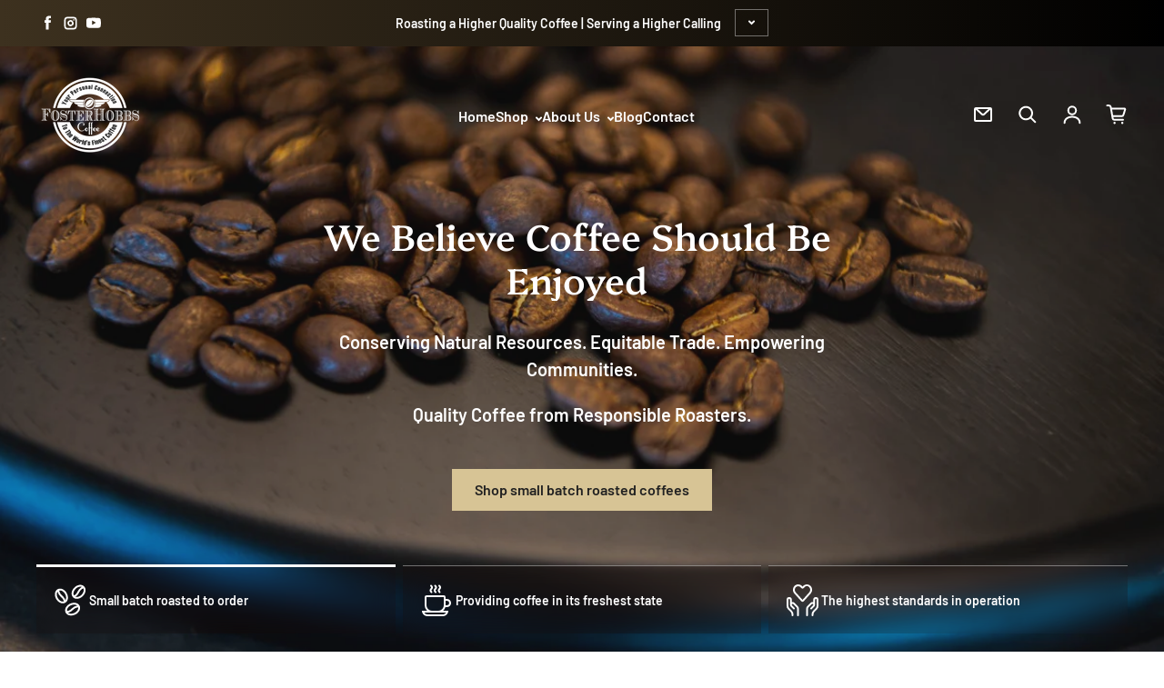

--- FILE ---
content_type: text/html; charset=utf-8
request_url: https://fosterhobbs.com/
body_size: 46291
content:
<!doctype html>
<html class="no-js" lang="en" dir="ltr">
  <head>
    <meta charset="utf-8">
    <meta http-equiv="X-UA-Compatible" content="IE=edge">
    <meta name="viewport" content="width=device-width,initial-scale=1">
    <meta name="theme-color" content="#FFFFFF">

 <!-- Google Tag Manager -->
<script async crossorigin fetchpriority="high" src="/cdn/shopifycloud/importmap-polyfill/es-modules-shim.2.4.0.js"></script>
<script>(function(w,d,s,l,i){w[l]=w[l]||[];w[l].push({'gtm.start':
new Date().getTime(),event:'gtm.js'});var f=d.getElementsByTagName(s)[0],
j=d.createElement(s),dl=l!='dataLayer'?'&l='+l:'';j.async=true;j.src=
'https://www.googletagmanager.com/gtm.js?id='+i+dl;f.parentNode.insertBefore(j,f);
})(window,document,'script','dataLayer','GTM-5CQCS39R');</script>
<!-- End Google Tag Manager --><link rel="icon" type="image/png" href="//fosterhobbs.com/cdn/shop/files/FHC_Logo_BlackLetterWhite-01.png?crop=center&height=32&v=1613724907&width=32"><link rel="preconnect" href="https://cdn.shopify.com"><link rel="preconnect" href="https://fonts.shopifycdn.com" crossorigin><title>FosterHobbs Coffee Roasters
</title>

    
      <meta name="description" content="FosterHobbs Coffee is a small batch specialty coffee roasting company.">
    

    

<meta property='og:site_name' content='FosterHobbs Coffee Roasters'>
<meta property='og:url' content='https://fosterhobbs.com/'>
<meta property='og:title' content='FosterHobbs Coffee Roasters'>
<meta property='og:type' content='website'>
<meta property='og:description' content='FosterHobbs Coffee is a small batch specialty coffee roasting company.'><meta property='og:image' content='http://fosterhobbs.com/cdn/shop/files/FHC_Logo_WhiteLetterBlack-01_ab0afcba-4470-4c51-a03e-f507eba5dc15.png?v=1617316436'>
  <meta property='og:image:secure_url' content='https://fosterhobbs.com/cdn/shop/files/FHC_Logo_WhiteLetterBlack-01_ab0afcba-4470-4c51-a03e-f507eba5dc15.png?v=1617316436'>
  <meta property='og:image:width' content='1754'>
  <meta property='og:image:height' content='1351'><meta name='twitter:card' content='summary_large_image'>
<meta name='twitter:title' content='FosterHobbs Coffee Roasters'>
<meta name='twitter:description' content='FosterHobbs Coffee is a small batch specialty coffee roasting company.'>

<link rel="preload" as="font" href="//fosterhobbs.com/cdn/fonts/platypi/platypi_n5.eceb4a4de281a6ef42e6897768a01dc7adcffdb3.woff2" type="font/woff2" crossorigin><link rel="preload" as="font" href="//fosterhobbs.com/cdn/fonts/barlow/barlow_n6.329f582a81f63f125e63c20a5a80ae9477df68e1.woff2" type="font/woff2" crossorigin><style data-shopify>@font-face {
  font-family: Platypi;
  font-weight: 500;
  font-style: normal;
  font-display: swap;
  src: url("//fosterhobbs.com/cdn/fonts/platypi/platypi_n5.eceb4a4de281a6ef42e6897768a01dc7adcffdb3.woff2") format("woff2"),
       url("//fosterhobbs.com/cdn/fonts/platypi/platypi_n5.4c88ab31789f4cb5f3b3d72d22ca9d0ab2570110.woff") format("woff");
}

  @font-face {
  font-family: Barlow;
  font-weight: 600;
  font-style: normal;
  font-display: swap;
  src: url("//fosterhobbs.com/cdn/fonts/barlow/barlow_n6.329f582a81f63f125e63c20a5a80ae9477df68e1.woff2") format("woff2"),
       url("//fosterhobbs.com/cdn/fonts/barlow/barlow_n6.0163402e36247bcb8b02716880d0b39568412e9e.woff") format("woff");
}


  :root {
    
    --font-h-family: Platypi, serif;
    --font-h-style: normal;
    --font-h-weight: 500;
    --font-h-base-size: 0;
    --font-h-letter-spacing: 0;
    --font-h-line-height: 1.2;

    
    --font-b-family: Barlow, sans-serif;
    --font-b-style: normal;
    --font-b-weight: 600;
    --font-b-base-size: 0;
    --font-b-letter-spacing: 0;
    --font-b-line-height: 1.5;

    
    --color-default-text: 36, 7, 0;
    --color-default-background: 255, 255, 255;
    --color-accent-1: 165, 129, 79;
    --color-accent-2: 215, 196, 149;
    --color-accent-3: 91, 130, 65;
    --color-soft-background-opacity: 0.04;
    --color-soft-background: var(--color-default-text), var(--color-soft-background-opacity);
    --color-gradient-text: linear-gradient(270deg, rgba(0, 0, 0, 1), rgba(61, 49, 31, 1) 100%);
    --color-gradient-background: #FFFFFF;
    --color-gradient-accent-1: #a5814f;
    --color-gradient-accent-2: linear-gradient(270deg, rgba(177, 160, 117, 1), rgba(230, 215, 178, 1) 100%);
    --color-gradient-accent-3: #5b8241;
    --color-pswp-background: #FFFFFF;

    
    --container-width: 1600px;
    --container-gutter: 16px;
    --container-gap: 2px;

    --soft-background-opacity: 4%;
    --overlay-background: 18 9 0;
    --overlay-background-opacity: 75%;
    --shadow: rgba(0, 0, 0, 0) 0px 2px 15px, rgba(0, 0, 0, 0.2) 0px 4px 20px;

    
--buttons-text-font: var(--font-b-family);
      --buttons-text-weight: var(--font-b-weight);--buttons-text-size: 1rem;--buttons-text-letter-spacing: 0;

    
--navigation-text-font: var(--font-b-family);
      --navigation-text-style: var(--font-b-style);
      --navigation-text-weight: var(--font-b-weight);--navigation-text-letter-spacing: 0;--header-transparent-buffer: calc(var(--header-height) * var(--enable-transparent-header));
--radius: 0px;
--button-radius: 0px;
    --button-outline-opacity: 15%;
    --button-outline-blur: 12px;

    
--card-badge-radius: 4px;
--sold-out-badge-foreground: 255, 255, 255;
      --sold-out-badge-background: 33, 33, 33;
    --section-height-x-small: 100px;
    --section-height-small: 232px;
    --section-height-medium: 364px;
    --section-height-large: 496px;
    --section-height-x-large: 628px;
    --vertical-spacer: 40px;

    --form-input-height: 50px;

    --box-shadow: rgba(0, 0, 0, 0.16) 0px 3px 6px, rgba(0, 0, 0, 0.23) 0px 3px 6px;
  }

  @media (min-width: 751px) {
    :root {
      --container-gutter: 40px;

      --section-height-x-small: 160px;
      --section-height-small: 275px;
      --section-height-medium: 390px;
      --section-height-large: 505px;
      --section-height-x-large: 620px;

      --vertical-spacer: 50px;
    }
  }

  @media (min-width: 991px) {
    :root {
      --section-height-x-small: 230px;
      --section-height-small: 410px;
      --section-height-medium: 590px;
      --section-height-large: 770px;
      --section-height-x-large: 950px;

      --vertical-spacer: 70px;
    }
  }

  
</style>
    <script>
  document.documentElement.className = document.documentElement.className.replace('no-js', 'js');

  window.LoessTheme = {
    animations: {
      heading: `fade-in-words`
    },

    cartStrings: {
      addToCart: `Add to cart`,
      soldOut: `Sold out`,
      unavailable: `Unavailable`,
      error: `There was an error while updating your cart. Please try again.`,
      quantityError: `You can only add {quantity} of this item to your cart.`
    },

    routes: {
      cart_add_url: '/cart/add',
      cart_change_url: '/cart/change',
      cart_update_url: '/cart/update',
      cart_url: '/cart',
      product_recommendations_url: '/recommendations/products'
    },

    scripts: {
      QRCode: `//fosterhobbs.com/cdn/shopifycloud/storefront/assets/themes_support/vendor/qrcode-3f2b403b.js`
    },

    strings: {
      copiedToClipboard: "The link was copied to your clipboard",
      shippingCalculatorError: "One or more errors occurred while retrieving the shipping rates:",
      shippingCalculatorMultipleResults: "There are multiple shipping rates for your address:",
      shippingCalculatorNoResults: "Sorry, we do not ship to your address.",
      shippingCalculatorOneResult: "There is one shipping rate for your address:"
    },

    styles: {
      modelViewerUiStyles: 'https://cdn.shopify.com/shopifycloud/model-viewer-ui/assets/v1.0/model-viewer-ui.css'
    }
  };
</script>


    <script async src="//fosterhobbs.com/cdn/shop/t/16/assets/es-module-shims.min.js?v=114726340736633916291721244197"></script>

    <script type="importmap">
      {
        "imports": {
          "@loess/theme": "//fosterhobbs.com/cdn/shop/t/16/assets/theme.js?v=66691447179583598751721244197",
          "@loess/vendor": "//fosterhobbs.com/cdn/shop/t/16/assets/vendor.min.js?v=182419522972893362311721244197"
        }
      }
    </script>

    <script type="module" src="//fosterhobbs.com/cdn/shop/t/16/assets/vendor.min.js?v=182419522972893362311721244197"></script>
    <script type="module" src="//fosterhobbs.com/cdn/shop/t/16/assets/theme.js?v=66691447179583598751721244197"></script>

    <script>window.performance && window.performance.mark && window.performance.mark('shopify.content_for_header.start');</script><meta name="google-site-verification" content="LpCp2cKImJw6-Skl6Z1bo_p3yWW2NAy2cWSsXRprSG4">
<meta id="shopify-digital-wallet" name="shopify-digital-wallet" content="/6809535/digital_wallets/dialog">
<meta name="shopify-checkout-api-token" content="33925561d2e27a198efcff83c2ae6122">
<meta id="in-context-paypal-metadata" data-shop-id="6809535" data-venmo-supported="false" data-environment="production" data-locale="en_US" data-paypal-v4="true" data-currency="USD">
<script async="async" src="/checkouts/internal/preloads.js?locale=en-US"></script>
<link rel="preconnect" href="https://shop.app" crossorigin="anonymous">
<script async="async" src="https://shop.app/checkouts/internal/preloads.js?locale=en-US&shop_id=6809535" crossorigin="anonymous"></script>
<script id="shopify-features" type="application/json">{"accessToken":"33925561d2e27a198efcff83c2ae6122","betas":["rich-media-storefront-analytics"],"domain":"fosterhobbs.com","predictiveSearch":true,"shopId":6809535,"locale":"en"}</script>
<script>var Shopify = Shopify || {};
Shopify.shop = "fosterhobbs-coffee.myshopify.com";
Shopify.locale = "en";
Shopify.currency = {"active":"USD","rate":"1.0"};
Shopify.country = "US";
Shopify.theme = {"name":"Champion","id":136973287619,"schema_name":"Champion","schema_version":"1.6.3","theme_store_id":2010,"role":"main"};
Shopify.theme.handle = "null";
Shopify.theme.style = {"id":null,"handle":null};
Shopify.cdnHost = "fosterhobbs.com/cdn";
Shopify.routes = Shopify.routes || {};
Shopify.routes.root = "/";</script>
<script type="module">!function(o){(o.Shopify=o.Shopify||{}).modules=!0}(window);</script>
<script>!function(o){function n(){var o=[];function n(){o.push(Array.prototype.slice.apply(arguments))}return n.q=o,n}var t=o.Shopify=o.Shopify||{};t.loadFeatures=n(),t.autoloadFeatures=n()}(window);</script>
<script>
  window.ShopifyPay = window.ShopifyPay || {};
  window.ShopifyPay.apiHost = "shop.app\/pay";
  window.ShopifyPay.redirectState = null;
</script>
<script id="shop-js-analytics" type="application/json">{"pageType":"index"}</script>
<script defer="defer" async type="module" src="//fosterhobbs.com/cdn/shopifycloud/shop-js/modules/v2/client.init-shop-cart-sync_BT-GjEfc.en.esm.js"></script>
<script defer="defer" async type="module" src="//fosterhobbs.com/cdn/shopifycloud/shop-js/modules/v2/chunk.common_D58fp_Oc.esm.js"></script>
<script defer="defer" async type="module" src="//fosterhobbs.com/cdn/shopifycloud/shop-js/modules/v2/chunk.modal_xMitdFEc.esm.js"></script>
<script type="module">
  await import("//fosterhobbs.com/cdn/shopifycloud/shop-js/modules/v2/client.init-shop-cart-sync_BT-GjEfc.en.esm.js");
await import("//fosterhobbs.com/cdn/shopifycloud/shop-js/modules/v2/chunk.common_D58fp_Oc.esm.js");
await import("//fosterhobbs.com/cdn/shopifycloud/shop-js/modules/v2/chunk.modal_xMitdFEc.esm.js");

  window.Shopify.SignInWithShop?.initShopCartSync?.({"fedCMEnabled":true,"windoidEnabled":true});

</script>
<script>
  window.Shopify = window.Shopify || {};
  if (!window.Shopify.featureAssets) window.Shopify.featureAssets = {};
  window.Shopify.featureAssets['shop-js'] = {"shop-cart-sync":["modules/v2/client.shop-cart-sync_DZOKe7Ll.en.esm.js","modules/v2/chunk.common_D58fp_Oc.esm.js","modules/v2/chunk.modal_xMitdFEc.esm.js"],"init-fed-cm":["modules/v2/client.init-fed-cm_B6oLuCjv.en.esm.js","modules/v2/chunk.common_D58fp_Oc.esm.js","modules/v2/chunk.modal_xMitdFEc.esm.js"],"shop-cash-offers":["modules/v2/client.shop-cash-offers_D2sdYoxE.en.esm.js","modules/v2/chunk.common_D58fp_Oc.esm.js","modules/v2/chunk.modal_xMitdFEc.esm.js"],"shop-login-button":["modules/v2/client.shop-login-button_QeVjl5Y3.en.esm.js","modules/v2/chunk.common_D58fp_Oc.esm.js","modules/v2/chunk.modal_xMitdFEc.esm.js"],"pay-button":["modules/v2/client.pay-button_DXTOsIq6.en.esm.js","modules/v2/chunk.common_D58fp_Oc.esm.js","modules/v2/chunk.modal_xMitdFEc.esm.js"],"shop-button":["modules/v2/client.shop-button_DQZHx9pm.en.esm.js","modules/v2/chunk.common_D58fp_Oc.esm.js","modules/v2/chunk.modal_xMitdFEc.esm.js"],"avatar":["modules/v2/client.avatar_BTnouDA3.en.esm.js"],"init-windoid":["modules/v2/client.init-windoid_CR1B-cfM.en.esm.js","modules/v2/chunk.common_D58fp_Oc.esm.js","modules/v2/chunk.modal_xMitdFEc.esm.js"],"init-shop-for-new-customer-accounts":["modules/v2/client.init-shop-for-new-customer-accounts_C_vY_xzh.en.esm.js","modules/v2/client.shop-login-button_QeVjl5Y3.en.esm.js","modules/v2/chunk.common_D58fp_Oc.esm.js","modules/v2/chunk.modal_xMitdFEc.esm.js"],"init-shop-email-lookup-coordinator":["modules/v2/client.init-shop-email-lookup-coordinator_BI7n9ZSv.en.esm.js","modules/v2/chunk.common_D58fp_Oc.esm.js","modules/v2/chunk.modal_xMitdFEc.esm.js"],"init-shop-cart-sync":["modules/v2/client.init-shop-cart-sync_BT-GjEfc.en.esm.js","modules/v2/chunk.common_D58fp_Oc.esm.js","modules/v2/chunk.modal_xMitdFEc.esm.js"],"shop-toast-manager":["modules/v2/client.shop-toast-manager_DiYdP3xc.en.esm.js","modules/v2/chunk.common_D58fp_Oc.esm.js","modules/v2/chunk.modal_xMitdFEc.esm.js"],"init-customer-accounts":["modules/v2/client.init-customer-accounts_D9ZNqS-Q.en.esm.js","modules/v2/client.shop-login-button_QeVjl5Y3.en.esm.js","modules/v2/chunk.common_D58fp_Oc.esm.js","modules/v2/chunk.modal_xMitdFEc.esm.js"],"init-customer-accounts-sign-up":["modules/v2/client.init-customer-accounts-sign-up_iGw4briv.en.esm.js","modules/v2/client.shop-login-button_QeVjl5Y3.en.esm.js","modules/v2/chunk.common_D58fp_Oc.esm.js","modules/v2/chunk.modal_xMitdFEc.esm.js"],"shop-follow-button":["modules/v2/client.shop-follow-button_CqMgW2wH.en.esm.js","modules/v2/chunk.common_D58fp_Oc.esm.js","modules/v2/chunk.modal_xMitdFEc.esm.js"],"checkout-modal":["modules/v2/client.checkout-modal_xHeaAweL.en.esm.js","modules/v2/chunk.common_D58fp_Oc.esm.js","modules/v2/chunk.modal_xMitdFEc.esm.js"],"shop-login":["modules/v2/client.shop-login_D91U-Q7h.en.esm.js","modules/v2/chunk.common_D58fp_Oc.esm.js","modules/v2/chunk.modal_xMitdFEc.esm.js"],"lead-capture":["modules/v2/client.lead-capture_BJmE1dJe.en.esm.js","modules/v2/chunk.common_D58fp_Oc.esm.js","modules/v2/chunk.modal_xMitdFEc.esm.js"],"payment-terms":["modules/v2/client.payment-terms_Ci9AEqFq.en.esm.js","modules/v2/chunk.common_D58fp_Oc.esm.js","modules/v2/chunk.modal_xMitdFEc.esm.js"]};
</script>
<script>(function() {
  var isLoaded = false;
  function asyncLoad() {
    if (isLoaded) return;
    isLoaded = true;
    var urls = ["https:\/\/shopify.covet.pics\/covet-pics-widget-inject.js?shop=fosterhobbs-coffee.myshopify.com","https:\/\/cdn.nfcube.com\/instafeed-9ba9bc3c42d152bc5c23460e749f8e61.js?shop=fosterhobbs-coffee.myshopify.com","\/\/www.powr.io\/powr.js?powr-token=fosterhobbs-coffee.myshopify.com\u0026external-type=shopify\u0026shop=fosterhobbs-coffee.myshopify.com","https:\/\/chimpstatic.com\/mcjs-connected\/js\/users\/738813b5a913355b74a9deaf3\/c441575549f4e726a2f6edc40.js?shop=fosterhobbs-coffee.myshopify.com"];
    for (var i = 0; i < urls.length; i++) {
      var s = document.createElement('script');
      s.type = 'text/javascript';
      s.async = true;
      s.src = urls[i];
      var x = document.getElementsByTagName('script')[0];
      x.parentNode.insertBefore(s, x);
    }
  };
  if(window.attachEvent) {
    window.attachEvent('onload', asyncLoad);
  } else {
    window.addEventListener('load', asyncLoad, false);
  }
})();</script>
<script id="__st">var __st={"a":6809535,"offset":-18000,"reqid":"c3d014b4-8565-479d-a41a-0aae8dc16fd3-1769504994","pageurl":"fosterhobbs.com\/","u":"4c19d1e4af40","p":"home"};</script>
<script>window.ShopifyPaypalV4VisibilityTracking = true;</script>
<script id="captcha-bootstrap">!function(){'use strict';const t='contact',e='account',n='new_comment',o=[[t,t],['blogs',n],['comments',n],[t,'customer']],c=[[e,'customer_login'],[e,'guest_login'],[e,'recover_customer_password'],[e,'create_customer']],r=t=>t.map((([t,e])=>`form[action*='/${t}']:not([data-nocaptcha='true']) input[name='form_type'][value='${e}']`)).join(','),a=t=>()=>t?[...document.querySelectorAll(t)].map((t=>t.form)):[];function s(){const t=[...o],e=r(t);return a(e)}const i='password',u='form_key',d=['recaptcha-v3-token','g-recaptcha-response','h-captcha-response',i],f=()=>{try{return window.sessionStorage}catch{return}},m='__shopify_v',_=t=>t.elements[u];function p(t,e,n=!1){try{const o=window.sessionStorage,c=JSON.parse(o.getItem(e)),{data:r}=function(t){const{data:e,action:n}=t;return t[m]||n?{data:e,action:n}:{data:t,action:n}}(c);for(const[e,n]of Object.entries(r))t.elements[e]&&(t.elements[e].value=n);n&&o.removeItem(e)}catch(o){console.error('form repopulation failed',{error:o})}}const l='form_type',E='cptcha';function T(t){t.dataset[E]=!0}const w=window,h=w.document,L='Shopify',v='ce_forms',y='captcha';let A=!1;((t,e)=>{const n=(g='f06e6c50-85a8-45c8-87d0-21a2b65856fe',I='https://cdn.shopify.com/shopifycloud/storefront-forms-hcaptcha/ce_storefront_forms_captcha_hcaptcha.v1.5.2.iife.js',D={infoText:'Protected by hCaptcha',privacyText:'Privacy',termsText:'Terms'},(t,e,n)=>{const o=w[L][v],c=o.bindForm;if(c)return c(t,g,e,D).then(n);var r;o.q.push([[t,g,e,D],n]),r=I,A||(h.body.append(Object.assign(h.createElement('script'),{id:'captcha-provider',async:!0,src:r})),A=!0)});var g,I,D;w[L]=w[L]||{},w[L][v]=w[L][v]||{},w[L][v].q=[],w[L][y]=w[L][y]||{},w[L][y].protect=function(t,e){n(t,void 0,e),T(t)},Object.freeze(w[L][y]),function(t,e,n,w,h,L){const[v,y,A,g]=function(t,e,n){const i=e?o:[],u=t?c:[],d=[...i,...u],f=r(d),m=r(i),_=r(d.filter((([t,e])=>n.includes(e))));return[a(f),a(m),a(_),s()]}(w,h,L),I=t=>{const e=t.target;return e instanceof HTMLFormElement?e:e&&e.form},D=t=>v().includes(t);t.addEventListener('submit',(t=>{const e=I(t);if(!e)return;const n=D(e)&&!e.dataset.hcaptchaBound&&!e.dataset.recaptchaBound,o=_(e),c=g().includes(e)&&(!o||!o.value);(n||c)&&t.preventDefault(),c&&!n&&(function(t){try{if(!f())return;!function(t){const e=f();if(!e)return;const n=_(t);if(!n)return;const o=n.value;o&&e.removeItem(o)}(t);const e=Array.from(Array(32),(()=>Math.random().toString(36)[2])).join('');!function(t,e){_(t)||t.append(Object.assign(document.createElement('input'),{type:'hidden',name:u})),t.elements[u].value=e}(t,e),function(t,e){const n=f();if(!n)return;const o=[...t.querySelectorAll(`input[type='${i}']`)].map((({name:t})=>t)),c=[...d,...o],r={};for(const[a,s]of new FormData(t).entries())c.includes(a)||(r[a]=s);n.setItem(e,JSON.stringify({[m]:1,action:t.action,data:r}))}(t,e)}catch(e){console.error('failed to persist form',e)}}(e),e.submit())}));const S=(t,e)=>{t&&!t.dataset[E]&&(n(t,e.some((e=>e===t))),T(t))};for(const o of['focusin','change'])t.addEventListener(o,(t=>{const e=I(t);D(e)&&S(e,y())}));const B=e.get('form_key'),M=e.get(l),P=B&&M;t.addEventListener('DOMContentLoaded',(()=>{const t=y();if(P)for(const e of t)e.elements[l].value===M&&p(e,B);[...new Set([...A(),...v().filter((t=>'true'===t.dataset.shopifyCaptcha))])].forEach((e=>S(e,t)))}))}(h,new URLSearchParams(w.location.search),n,t,e,['guest_login'])})(!0,!0)}();</script>
<script integrity="sha256-4kQ18oKyAcykRKYeNunJcIwy7WH5gtpwJnB7kiuLZ1E=" data-source-attribution="shopify.loadfeatures" defer="defer" src="//fosterhobbs.com/cdn/shopifycloud/storefront/assets/storefront/load_feature-a0a9edcb.js" crossorigin="anonymous"></script>
<script crossorigin="anonymous" defer="defer" src="//fosterhobbs.com/cdn/shopifycloud/storefront/assets/shopify_pay/storefront-65b4c6d7.js?v=20250812"></script>
<script data-source-attribution="shopify.dynamic_checkout.dynamic.init">var Shopify=Shopify||{};Shopify.PaymentButton=Shopify.PaymentButton||{isStorefrontPortableWallets:!0,init:function(){window.Shopify.PaymentButton.init=function(){};var t=document.createElement("script");t.src="https://fosterhobbs.com/cdn/shopifycloud/portable-wallets/latest/portable-wallets.en.js",t.type="module",document.head.appendChild(t)}};
</script>
<script data-source-attribution="shopify.dynamic_checkout.buyer_consent">
  function portableWalletsHideBuyerConsent(e){var t=document.getElementById("shopify-buyer-consent"),n=document.getElementById("shopify-subscription-policy-button");t&&n&&(t.classList.add("hidden"),t.setAttribute("aria-hidden","true"),n.removeEventListener("click",e))}function portableWalletsShowBuyerConsent(e){var t=document.getElementById("shopify-buyer-consent"),n=document.getElementById("shopify-subscription-policy-button");t&&n&&(t.classList.remove("hidden"),t.removeAttribute("aria-hidden"),n.addEventListener("click",e))}window.Shopify?.PaymentButton&&(window.Shopify.PaymentButton.hideBuyerConsent=portableWalletsHideBuyerConsent,window.Shopify.PaymentButton.showBuyerConsent=portableWalletsShowBuyerConsent);
</script>
<script data-source-attribution="shopify.dynamic_checkout.cart.bootstrap">document.addEventListener("DOMContentLoaded",(function(){function t(){return document.querySelector("shopify-accelerated-checkout-cart, shopify-accelerated-checkout")}if(t())Shopify.PaymentButton.init();else{new MutationObserver((function(e,n){t()&&(Shopify.PaymentButton.init(),n.disconnect())})).observe(document.body,{childList:!0,subtree:!0})}}));
</script>
<link id="shopify-accelerated-checkout-styles" rel="stylesheet" media="screen" href="https://fosterhobbs.com/cdn/shopifycloud/portable-wallets/latest/accelerated-checkout-backwards-compat.css" crossorigin="anonymous">
<style id="shopify-accelerated-checkout-cart">
        #shopify-buyer-consent {
  margin-top: 1em;
  display: inline-block;
  width: 100%;
}

#shopify-buyer-consent.hidden {
  display: none;
}

#shopify-subscription-policy-button {
  background: none;
  border: none;
  padding: 0;
  text-decoration: underline;
  font-size: inherit;
  cursor: pointer;
}

#shopify-subscription-policy-button::before {
  box-shadow: none;
}

      </style>

<script>window.performance && window.performance.mark && window.performance.mark('shopify.content_for_header.end');</script>
<link href="//fosterhobbs.com/cdn/shop/t/16/assets/theme.css?v=3612227904893691531721244197" rel="stylesheet" type="text/css" media="all" /><!-- BEGIN app block: shopify://apps/judge-me-reviews/blocks/judgeme_core/61ccd3b1-a9f2-4160-9fe9-4fec8413e5d8 --><!-- Start of Judge.me Core -->






<link rel="dns-prefetch" href="https://cdnwidget.judge.me">
<link rel="dns-prefetch" href="https://cdn.judge.me">
<link rel="dns-prefetch" href="https://cdn1.judge.me">
<link rel="dns-prefetch" href="https://api.judge.me">

<script data-cfasync='false' class='jdgm-settings-script'>window.jdgmSettings={"pagination":5,"disable_web_reviews":false,"badge_no_review_text":"No reviews","badge_n_reviews_text":"{{ n }} review/reviews","badge_star_color":"#318951","hide_badge_preview_if_no_reviews":true,"badge_hide_text":true,"enforce_center_preview_badge":false,"widget_title":"Customer Reviews","widget_open_form_text":"Write a review","widget_close_form_text":"Cancel review","widget_refresh_page_text":"Refresh page","widget_summary_text":"Based on {{ number_of_reviews }} review/reviews","widget_no_review_text":"Be the first to write a review","widget_name_field_text":"Display name","widget_verified_name_field_text":"Verified Name (public)","widget_name_placeholder_text":"Display name","widget_required_field_error_text":"This field is required.","widget_email_field_text":"Email address","widget_verified_email_field_text":"Verified Email (private, can not be edited)","widget_email_placeholder_text":"Your email address","widget_email_field_error_text":"Please enter a valid email address.","widget_rating_field_text":"Rating","widget_review_title_field_text":"Review Title","widget_review_title_placeholder_text":"Give your review a title","widget_review_body_field_text":"Review content","widget_review_body_placeholder_text":"Start writing here...","widget_pictures_field_text":"Picture/Video (optional)","widget_submit_review_text":"Submit Review","widget_submit_verified_review_text":"Submit Verified Review","widget_submit_success_msg_with_auto_publish":"Thank you! Please refresh the page in a few moments to see your review. You can remove or edit your review by logging into \u003ca href='https://judge.me/login' target='_blank' rel='nofollow noopener'\u003eJudge.me\u003c/a\u003e","widget_submit_success_msg_no_auto_publish":"Thank you! Your review will be published as soon as it is approved by the shop admin. You can remove or edit your review by logging into \u003ca href='https://judge.me/login' target='_blank' rel='nofollow noopener'\u003eJudge.me\u003c/a\u003e","widget_show_default_reviews_out_of_total_text":"Showing {{ n_reviews_shown }} out of {{ n_reviews }} reviews.","widget_show_all_link_text":"Show all","widget_show_less_link_text":"Show less","widget_author_said_text":"{{ reviewer_name }} said:","widget_days_text":"{{ n }} days ago","widget_weeks_text":"{{ n }} week/weeks ago","widget_months_text":"{{ n }} month/months ago","widget_years_text":"{{ n }} year/years ago","widget_yesterday_text":"Yesterday","widget_today_text":"Today","widget_replied_text":"\u003e\u003e {{ shop_name }} replied:","widget_read_more_text":"Read more","widget_reviewer_name_as_initial":"","widget_rating_filter_color":"#fbcd0a","widget_rating_filter_see_all_text":"See all reviews","widget_sorting_most_recent_text":"Most Recent","widget_sorting_highest_rating_text":"Highest Rating","widget_sorting_lowest_rating_text":"Lowest Rating","widget_sorting_with_pictures_text":"Only Pictures","widget_sorting_most_helpful_text":"Most Helpful","widget_open_question_form_text":"Ask a question","widget_reviews_subtab_text":"Reviews","widget_questions_subtab_text":"Questions","widget_question_label_text":"Question","widget_answer_label_text":"Answer","widget_question_placeholder_text":"Write your question here","widget_submit_question_text":"Submit Question","widget_question_submit_success_text":"Thank you for your question! We will notify you once it gets answered.","widget_star_color":"#318951","verified_badge_text":"Verified","verified_badge_bg_color":"","verified_badge_text_color":"","verified_badge_placement":"left-of-reviewer-name","widget_review_max_height":"","widget_hide_border":false,"widget_social_share":false,"widget_thumb":false,"widget_review_location_show":false,"widget_location_format":"","all_reviews_include_out_of_store_products":true,"all_reviews_out_of_store_text":"(out of store)","all_reviews_pagination":100,"all_reviews_product_name_prefix_text":"about","enable_review_pictures":true,"enable_question_anwser":false,"widget_theme":"default","review_date_format":"mm/dd/yyyy","default_sort_method":"most-recent","widget_product_reviews_subtab_text":"Product Reviews","widget_shop_reviews_subtab_text":"Shop Reviews","widget_other_products_reviews_text":"Reviews for other products","widget_store_reviews_subtab_text":"Store reviews","widget_no_store_reviews_text":"This store hasn't received any reviews yet","widget_web_restriction_product_reviews_text":"This product hasn't received any reviews yet","widget_no_items_text":"No items found","widget_show_more_text":"Show more","widget_write_a_store_review_text":"Write a Store Review","widget_other_languages_heading":"Reviews in Other Languages","widget_translate_review_text":"Translate review to {{ language }}","widget_translating_review_text":"Translating...","widget_show_original_translation_text":"Show original ({{ language }})","widget_translate_review_failed_text":"Review couldn't be translated.","widget_translate_review_retry_text":"Retry","widget_translate_review_try_again_later_text":"Try again later","show_product_url_for_grouped_product":false,"widget_sorting_pictures_first_text":"Pictures First","show_pictures_on_all_rev_page_mobile":false,"show_pictures_on_all_rev_page_desktop":false,"floating_tab_hide_mobile_install_preference":false,"floating_tab_button_name":"★ Reviews","floating_tab_title":"Let customers speak for us","floating_tab_button_color":"","floating_tab_button_background_color":"","floating_tab_url":"","floating_tab_url_enabled":false,"floating_tab_tab_style":"text","all_reviews_text_badge_text":"Customers rate us {{ shop.metafields.judgeme.all_reviews_rating | round: 1 }}/5 based on {{ shop.metafields.judgeme.all_reviews_count }} reviews.","all_reviews_text_badge_text_branded_style":"{{ shop.metafields.judgeme.all_reviews_rating | round: 1 }} out of 5 stars based on {{ shop.metafields.judgeme.all_reviews_count }} reviews","is_all_reviews_text_badge_a_link":false,"show_stars_for_all_reviews_text_badge":false,"all_reviews_text_badge_url":"","all_reviews_text_style":"branded","all_reviews_text_color_style":"judgeme_brand_color","all_reviews_text_color":"#108474","all_reviews_text_show_jm_brand":true,"featured_carousel_show_header":true,"featured_carousel_title":"Let customers speak for us","testimonials_carousel_title":"Customers are saying","videos_carousel_title":"Real customer stories","cards_carousel_title":"Customers are saying","featured_carousel_count_text":"from {{ n }} reviews","featured_carousel_add_link_to_all_reviews_page":false,"featured_carousel_url":"","featured_carousel_show_images":true,"featured_carousel_autoslide_interval":5,"featured_carousel_arrows_on_the_sides":false,"featured_carousel_height":250,"featured_carousel_width":80,"featured_carousel_image_size":0,"featured_carousel_image_height":250,"featured_carousel_arrow_color":"#eeeeee","verified_count_badge_style":"branded","verified_count_badge_orientation":"horizontal","verified_count_badge_color_style":"judgeme_brand_color","verified_count_badge_color":"#108474","is_verified_count_badge_a_link":false,"verified_count_badge_url":"","verified_count_badge_show_jm_brand":true,"widget_rating_preset_default":5,"widget_first_sub_tab":"product-reviews","widget_show_histogram":true,"widget_histogram_use_custom_color":false,"widget_pagination_use_custom_color":false,"widget_star_use_custom_color":false,"widget_verified_badge_use_custom_color":false,"widget_write_review_use_custom_color":false,"picture_reminder_submit_button":"Upload Pictures","enable_review_videos":true,"mute_video_by_default":true,"widget_sorting_videos_first_text":"Videos First","widget_review_pending_text":"Pending","featured_carousel_items_for_large_screen":3,"social_share_options_order":"Facebook,Twitter","remove_microdata_snippet":true,"disable_json_ld":false,"enable_json_ld_products":false,"preview_badge_show_question_text":false,"preview_badge_no_question_text":"No questions","preview_badge_n_question_text":"{{ number_of_questions }} question/questions","qa_badge_show_icon":false,"qa_badge_position":"same-row","remove_judgeme_branding":false,"widget_add_search_bar":false,"widget_search_bar_placeholder":"Search","widget_sorting_verified_only_text":"Verified only","featured_carousel_theme":"default","featured_carousel_show_rating":true,"featured_carousel_show_title":true,"featured_carousel_show_body":true,"featured_carousel_show_date":false,"featured_carousel_show_reviewer":true,"featured_carousel_show_product":false,"featured_carousel_header_background_color":"#108474","featured_carousel_header_text_color":"#ffffff","featured_carousel_name_product_separator":"reviewed","featured_carousel_full_star_background":"#108474","featured_carousel_empty_star_background":"#dadada","featured_carousel_vertical_theme_background":"#f9fafb","featured_carousel_verified_badge_enable":true,"featured_carousel_verified_badge_color":"#108474","featured_carousel_border_style":"round","featured_carousel_review_line_length_limit":3,"featured_carousel_more_reviews_button_text":"Read more reviews","featured_carousel_view_product_button_text":"View product","all_reviews_page_load_reviews_on":"scroll","all_reviews_page_load_more_text":"Load More Reviews","disable_fb_tab_reviews":false,"enable_ajax_cdn_cache":false,"widget_advanced_speed_features":5,"widget_public_name_text":"displayed publicly like","default_reviewer_name":"John Smith","default_reviewer_name_has_non_latin":true,"widget_reviewer_anonymous":"Anonymous","medals_widget_title":"Judge.me Review Medals","medals_widget_background_color":"#f9fafb","medals_widget_position":"footer_all_pages","medals_widget_border_color":"#f9fafb","medals_widget_verified_text_position":"left","medals_widget_use_monochromatic_version":false,"medals_widget_elements_color":"#108474","show_reviewer_avatar":true,"widget_invalid_yt_video_url_error_text":"Not a YouTube video URL","widget_max_length_field_error_text":"Please enter no more than {0} characters.","widget_show_country_flag":false,"widget_show_collected_via_shop_app":true,"widget_verified_by_shop_badge_style":"light","widget_verified_by_shop_text":"Verified by Shop","widget_show_photo_gallery":true,"widget_load_with_code_splitting":true,"widget_ugc_install_preference":false,"widget_ugc_title":"Made by us, Shared by you","widget_ugc_subtitle":"Tag us to see your picture featured in our page","widget_ugc_arrows_color":"#ffffff","widget_ugc_primary_button_text":"Buy Now","widget_ugc_primary_button_background_color":"#108474","widget_ugc_primary_button_text_color":"#ffffff","widget_ugc_primary_button_border_width":"0","widget_ugc_primary_button_border_style":"none","widget_ugc_primary_button_border_color":"#108474","widget_ugc_primary_button_border_radius":"25","widget_ugc_secondary_button_text":"Load More","widget_ugc_secondary_button_background_color":"#ffffff","widget_ugc_secondary_button_text_color":"#108474","widget_ugc_secondary_button_border_width":"2","widget_ugc_secondary_button_border_style":"solid","widget_ugc_secondary_button_border_color":"#108474","widget_ugc_secondary_button_border_radius":"25","widget_ugc_reviews_button_text":"View Reviews","widget_ugc_reviews_button_background_color":"#ffffff","widget_ugc_reviews_button_text_color":"#108474","widget_ugc_reviews_button_border_width":"2","widget_ugc_reviews_button_border_style":"solid","widget_ugc_reviews_button_border_color":"#108474","widget_ugc_reviews_button_border_radius":"25","widget_ugc_reviews_button_link_to":"judgeme-reviews-page","widget_ugc_show_post_date":true,"widget_ugc_max_width":"800","widget_rating_metafield_value_type":true,"widget_primary_color":"#318951","widget_enable_secondary_color":false,"widget_secondary_color":"#edf5f5","widget_summary_average_rating_text":"{{ average_rating }} out of 5","widget_media_grid_title":"Customer photos \u0026 videos","widget_media_grid_see_more_text":"See more","widget_round_style":false,"widget_show_product_medals":true,"widget_verified_by_judgeme_text":"Verified by Judge.me","widget_show_store_medals":true,"widget_verified_by_judgeme_text_in_store_medals":"Verified by Judge.me","widget_media_field_exceed_quantity_message":"Sorry, we can only accept {{ max_media }} for one review.","widget_media_field_exceed_limit_message":"{{ file_name }} is too large, please select a {{ media_type }} less than {{ size_limit }}MB.","widget_review_submitted_text":"Review Submitted!","widget_question_submitted_text":"Question Submitted!","widget_close_form_text_question":"Cancel","widget_write_your_answer_here_text":"Write your answer here","widget_enabled_branded_link":true,"widget_show_collected_by_judgeme":false,"widget_reviewer_name_color":"","widget_write_review_text_color":"","widget_write_review_bg_color":"","widget_collected_by_judgeme_text":"collected by Judge.me","widget_pagination_type":"standard","widget_load_more_text":"Load More","widget_load_more_color":"#108474","widget_full_review_text":"Full Review","widget_read_more_reviews_text":"Read More Reviews","widget_read_questions_text":"Read Questions","widget_questions_and_answers_text":"Questions \u0026 Answers","widget_verified_by_text":"Verified by","widget_verified_text":"Verified","widget_number_of_reviews_text":"{{ number_of_reviews }} reviews","widget_back_button_text":"Back","widget_next_button_text":"Next","widget_custom_forms_filter_button":"Filters","custom_forms_style":"horizontal","widget_show_review_information":false,"how_reviews_are_collected":"How reviews are collected?","widget_show_review_keywords":false,"widget_gdpr_statement":"How we use your data: We'll only contact you about the review you left, and only if necessary. By submitting your review, you agree to Judge.me's \u003ca href='https://judge.me/terms' target='_blank' rel='nofollow noopener'\u003eterms\u003c/a\u003e, \u003ca href='https://judge.me/privacy' target='_blank' rel='nofollow noopener'\u003eprivacy\u003c/a\u003e and \u003ca href='https://judge.me/content-policy' target='_blank' rel='nofollow noopener'\u003econtent\u003c/a\u003e policies.","widget_multilingual_sorting_enabled":false,"widget_translate_review_content_enabled":false,"widget_translate_review_content_method":"manual","popup_widget_review_selection":"automatically_with_pictures","popup_widget_round_border_style":true,"popup_widget_show_title":true,"popup_widget_show_body":true,"popup_widget_show_reviewer":false,"popup_widget_show_product":true,"popup_widget_show_pictures":true,"popup_widget_use_review_picture":true,"popup_widget_show_on_home_page":true,"popup_widget_show_on_product_page":true,"popup_widget_show_on_collection_page":true,"popup_widget_show_on_cart_page":true,"popup_widget_position":"bottom_left","popup_widget_first_review_delay":5,"popup_widget_duration":5,"popup_widget_interval":5,"popup_widget_review_count":5,"popup_widget_hide_on_mobile":true,"review_snippet_widget_round_border_style":true,"review_snippet_widget_card_color":"#FFFFFF","review_snippet_widget_slider_arrows_background_color":"#FFFFFF","review_snippet_widget_slider_arrows_color":"#000000","review_snippet_widget_star_color":"#108474","show_product_variant":false,"all_reviews_product_variant_label_text":"Variant: ","widget_show_verified_branding":false,"widget_ai_summary_title":"Customers say","widget_ai_summary_disclaimer":"AI-powered review summary based on recent customer reviews","widget_show_ai_summary":false,"widget_show_ai_summary_bg":false,"widget_show_review_title_input":true,"redirect_reviewers_invited_via_email":"external_form","request_store_review_after_product_review":false,"request_review_other_products_in_order":false,"review_form_color_scheme":"default","review_form_corner_style":"square","review_form_star_color":{},"review_form_text_color":"#333333","review_form_background_color":"#ffffff","review_form_field_background_color":"#fafafa","review_form_button_color":{},"review_form_button_text_color":"#ffffff","review_form_modal_overlay_color":"#000000","review_content_screen_title_text":"How would you rate this product?","review_content_introduction_text":"We would love it if you would share a bit about your experience.","store_review_form_title_text":"How would you rate this store?","store_review_form_introduction_text":"We would love it if you would share a bit about your experience.","show_review_guidance_text":true,"one_star_review_guidance_text":"Poor","five_star_review_guidance_text":"Great","customer_information_screen_title_text":"About you","customer_information_introduction_text":"Please tell us more about you.","custom_questions_screen_title_text":"Your experience in more detail","custom_questions_introduction_text":"Here are a few questions to help us understand more about your experience.","review_submitted_screen_title_text":"Thanks for your review!","review_submitted_screen_thank_you_text":"We are processing it and it will appear on the store soon.","review_submitted_screen_email_verification_text":"Please confirm your email by clicking the link we just sent you. This helps us keep reviews authentic.","review_submitted_request_store_review_text":"Would you like to share your experience of shopping with us?","review_submitted_review_other_products_text":"Would you like to review these products?","store_review_screen_title_text":"Would you like to share your experience of shopping with us?","store_review_introduction_text":"We value your feedback and use it to improve. Please share any thoughts or suggestions you have.","reviewer_media_screen_title_picture_text":"Share a picture","reviewer_media_introduction_picture_text":"Upload a photo to support your review.","reviewer_media_screen_title_video_text":"Share a video","reviewer_media_introduction_video_text":"Upload a video to support your review.","reviewer_media_screen_title_picture_or_video_text":"Share a picture or video","reviewer_media_introduction_picture_or_video_text":"Upload a photo or video to support your review.","reviewer_media_youtube_url_text":"Paste your Youtube URL here","advanced_settings_next_step_button_text":"Next","advanced_settings_close_review_button_text":"Close","modal_write_review_flow":false,"write_review_flow_required_text":"Required","write_review_flow_privacy_message_text":"We respect your privacy.","write_review_flow_anonymous_text":"Post review as anonymous","write_review_flow_visibility_text":"This won't be visible to other customers.","write_review_flow_multiple_selection_help_text":"Select as many as you like","write_review_flow_single_selection_help_text":"Select one option","write_review_flow_required_field_error_text":"This field is required","write_review_flow_invalid_email_error_text":"Please enter a valid email address","write_review_flow_max_length_error_text":"Max. {{ max_length }} characters.","write_review_flow_media_upload_text":"\u003cb\u003eClick to upload\u003c/b\u003e or drag and drop","write_review_flow_gdpr_statement":"We'll only contact you about your review if necessary. By submitting your review, you agree to our \u003ca href='https://judge.me/terms' target='_blank' rel='nofollow noopener'\u003eterms and conditions\u003c/a\u003e and \u003ca href='https://judge.me/privacy' target='_blank' rel='nofollow noopener'\u003eprivacy policy\u003c/a\u003e.","rating_only_reviews_enabled":false,"show_negative_reviews_help_screen":false,"new_review_flow_help_screen_rating_threshold":3,"negative_review_resolution_screen_title_text":"Tell us more","negative_review_resolution_text":"Your experience matters to us. If there were issues with your purchase, we're here to help. Feel free to reach out to us, we'd love the opportunity to make things right.","negative_review_resolution_button_text":"Contact us","negative_review_resolution_proceed_with_review_text":"Leave a review","negative_review_resolution_subject":"Issue with purchase from {{ shop_name }}.{{ order_name }}","preview_badge_collection_page_install_status":false,"widget_review_custom_css":"","preview_badge_custom_css":"","preview_badge_stars_count":"5-stars","featured_carousel_custom_css":"","floating_tab_custom_css":"","all_reviews_widget_custom_css":"","medals_widget_custom_css":"","verified_badge_custom_css":"","all_reviews_text_custom_css":"","transparency_badges_collected_via_store_invite":false,"transparency_badges_from_another_provider":false,"transparency_badges_collected_from_store_visitor":false,"transparency_badges_collected_by_verified_review_provider":false,"transparency_badges_earned_reward":false,"transparency_badges_collected_via_store_invite_text":"Review collected via store invitation","transparency_badges_from_another_provider_text":"Review collected from another provider","transparency_badges_collected_from_store_visitor_text":"Review collected from a store visitor","transparency_badges_written_in_google_text":"Review written in Google","transparency_badges_written_in_etsy_text":"Review written in Etsy","transparency_badges_written_in_shop_app_text":"Review written in Shop App","transparency_badges_earned_reward_text":"Review earned a reward for future purchase","product_review_widget_per_page":10,"widget_store_review_label_text":"Review about the store","checkout_comment_extension_title_on_product_page":"Customer Comments","checkout_comment_extension_num_latest_comment_show":5,"checkout_comment_extension_format":"name_and_timestamp","checkout_comment_customer_name":"last_initial","checkout_comment_comment_notification":true,"preview_badge_collection_page_install_preference":false,"preview_badge_home_page_install_preference":false,"preview_badge_product_page_install_preference":false,"review_widget_install_preference":"","review_carousel_install_preference":false,"floating_reviews_tab_install_preference":"none","verified_reviews_count_badge_install_preference":false,"all_reviews_text_install_preference":false,"review_widget_best_location":false,"judgeme_medals_install_preference":false,"review_widget_revamp_enabled":false,"review_widget_qna_enabled":false,"review_widget_header_theme":"minimal","review_widget_widget_title_enabled":true,"review_widget_header_text_size":"medium","review_widget_header_text_weight":"regular","review_widget_average_rating_style":"compact","review_widget_bar_chart_enabled":true,"review_widget_bar_chart_type":"numbers","review_widget_bar_chart_style":"standard","review_widget_expanded_media_gallery_enabled":false,"review_widget_reviews_section_theme":"standard","review_widget_image_style":"thumbnails","review_widget_review_image_ratio":"square","review_widget_stars_size":"medium","review_widget_verified_badge":"standard_text","review_widget_review_title_text_size":"medium","review_widget_review_text_size":"medium","review_widget_review_text_length":"medium","review_widget_number_of_columns_desktop":3,"review_widget_carousel_transition_speed":5,"review_widget_custom_questions_answers_display":"always","review_widget_button_text_color":"#FFFFFF","review_widget_text_color":"#000000","review_widget_lighter_text_color":"#7B7B7B","review_widget_corner_styling":"soft","review_widget_review_word_singular":"review","review_widget_review_word_plural":"reviews","review_widget_voting_label":"Helpful?","review_widget_shop_reply_label":"Reply from {{ shop_name }}:","review_widget_filters_title":"Filters","qna_widget_question_word_singular":"Question","qna_widget_question_word_plural":"Questions","qna_widget_answer_reply_label":"Answer from {{ answerer_name }}:","qna_content_screen_title_text":"Ask a question about this product","qna_widget_question_required_field_error_text":"Please enter your question.","qna_widget_flow_gdpr_statement":"We'll only contact you about your question if necessary. By submitting your question, you agree to our \u003ca href='https://judge.me/terms' target='_blank' rel='nofollow noopener'\u003eterms and conditions\u003c/a\u003e and \u003ca href='https://judge.me/privacy' target='_blank' rel='nofollow noopener'\u003eprivacy policy\u003c/a\u003e.","qna_widget_question_submitted_text":"Thanks for your question!","qna_widget_close_form_text_question":"Close","qna_widget_question_submit_success_text":"We’ll notify you by email when your question is answered.","all_reviews_widget_v2025_enabled":false,"all_reviews_widget_v2025_header_theme":"default","all_reviews_widget_v2025_widget_title_enabled":true,"all_reviews_widget_v2025_header_text_size":"medium","all_reviews_widget_v2025_header_text_weight":"regular","all_reviews_widget_v2025_average_rating_style":"compact","all_reviews_widget_v2025_bar_chart_enabled":true,"all_reviews_widget_v2025_bar_chart_type":"numbers","all_reviews_widget_v2025_bar_chart_style":"standard","all_reviews_widget_v2025_expanded_media_gallery_enabled":false,"all_reviews_widget_v2025_show_store_medals":true,"all_reviews_widget_v2025_show_photo_gallery":true,"all_reviews_widget_v2025_show_review_keywords":false,"all_reviews_widget_v2025_show_ai_summary":false,"all_reviews_widget_v2025_show_ai_summary_bg":false,"all_reviews_widget_v2025_add_search_bar":false,"all_reviews_widget_v2025_default_sort_method":"most-recent","all_reviews_widget_v2025_reviews_per_page":10,"all_reviews_widget_v2025_reviews_section_theme":"default","all_reviews_widget_v2025_image_style":"thumbnails","all_reviews_widget_v2025_review_image_ratio":"square","all_reviews_widget_v2025_stars_size":"medium","all_reviews_widget_v2025_verified_badge":"bold_badge","all_reviews_widget_v2025_review_title_text_size":"medium","all_reviews_widget_v2025_review_text_size":"medium","all_reviews_widget_v2025_review_text_length":"medium","all_reviews_widget_v2025_number_of_columns_desktop":3,"all_reviews_widget_v2025_carousel_transition_speed":5,"all_reviews_widget_v2025_custom_questions_answers_display":"always","all_reviews_widget_v2025_show_product_variant":false,"all_reviews_widget_v2025_show_reviewer_avatar":true,"all_reviews_widget_v2025_reviewer_name_as_initial":"","all_reviews_widget_v2025_review_location_show":false,"all_reviews_widget_v2025_location_format":"","all_reviews_widget_v2025_show_country_flag":false,"all_reviews_widget_v2025_verified_by_shop_badge_style":"light","all_reviews_widget_v2025_social_share":false,"all_reviews_widget_v2025_social_share_options_order":"Facebook,Twitter,LinkedIn,Pinterest","all_reviews_widget_v2025_pagination_type":"standard","all_reviews_widget_v2025_button_text_color":"#FFFFFF","all_reviews_widget_v2025_text_color":"#000000","all_reviews_widget_v2025_lighter_text_color":"#7B7B7B","all_reviews_widget_v2025_corner_styling":"soft","all_reviews_widget_v2025_title":"Customer reviews","all_reviews_widget_v2025_ai_summary_title":"Customers say about this store","all_reviews_widget_v2025_no_review_text":"Be the first to write a review","platform":"shopify","branding_url":"https://app.judge.me/reviews","branding_text":"Powered by Judge.me","locale":"en","reply_name":"FosterHobbs Coffee Roasters","widget_version":"3.0","footer":true,"autopublish":true,"review_dates":true,"enable_custom_form":false,"shop_locale":"en","enable_multi_locales_translations":false,"show_review_title_input":true,"review_verification_email_status":"always","can_be_branded":true,"reply_name_text":"FosterHobbs Coffee Roasters"};</script> <style class='jdgm-settings-style'>.jdgm-xx{left:0}:root{--jdgm-primary-color: #318951;--jdgm-secondary-color: rgba(49,137,81,0.1);--jdgm-star-color: #318951;--jdgm-write-review-text-color: white;--jdgm-write-review-bg-color: #318951;--jdgm-paginate-color: #318951;--jdgm-border-radius: 0;--jdgm-reviewer-name-color: #318951}.jdgm-histogram__bar-content{background-color:#318951}.jdgm-rev[data-verified-buyer=true] .jdgm-rev__icon.jdgm-rev__icon:after,.jdgm-rev__buyer-badge.jdgm-rev__buyer-badge{color:white;background-color:#318951}.jdgm-review-widget--small .jdgm-gallery.jdgm-gallery .jdgm-gallery__thumbnail-link:nth-child(8) .jdgm-gallery__thumbnail-wrapper.jdgm-gallery__thumbnail-wrapper:before{content:"See more"}@media only screen and (min-width: 768px){.jdgm-gallery.jdgm-gallery .jdgm-gallery__thumbnail-link:nth-child(8) .jdgm-gallery__thumbnail-wrapper.jdgm-gallery__thumbnail-wrapper:before{content:"See more"}}.jdgm-preview-badge .jdgm-star.jdgm-star{color:#318951}.jdgm-prev-badge[data-average-rating='0.00']{display:none !important}.jdgm-prev-badge__text{display:none !important}.jdgm-author-all-initials{display:none !important}.jdgm-author-last-initial{display:none !important}.jdgm-rev-widg__title{visibility:hidden}.jdgm-rev-widg__summary-text{visibility:hidden}.jdgm-prev-badge__text{visibility:hidden}.jdgm-rev__prod-link-prefix:before{content:'about'}.jdgm-rev__variant-label:before{content:'Variant: '}.jdgm-rev__out-of-store-text:before{content:'(out of store)'}@media only screen and (min-width: 768px){.jdgm-rev__pics .jdgm-rev_all-rev-page-picture-separator,.jdgm-rev__pics .jdgm-rev__product-picture{display:none}}@media only screen and (max-width: 768px){.jdgm-rev__pics .jdgm-rev_all-rev-page-picture-separator,.jdgm-rev__pics .jdgm-rev__product-picture{display:none}}.jdgm-preview-badge[data-template="product"]{display:none !important}.jdgm-preview-badge[data-template="collection"]{display:none !important}.jdgm-preview-badge[data-template="index"]{display:none !important}.jdgm-review-widget[data-from-snippet="true"]{display:none !important}.jdgm-verified-count-badget[data-from-snippet="true"]{display:none !important}.jdgm-carousel-wrapper[data-from-snippet="true"]{display:none !important}.jdgm-all-reviews-text[data-from-snippet="true"]{display:none !important}.jdgm-medals-section[data-from-snippet="true"]{display:none !important}.jdgm-ugc-media-wrapper[data-from-snippet="true"]{display:none !important}.jdgm-rev__transparency-badge[data-badge-type="review_collected_via_store_invitation"]{display:none !important}.jdgm-rev__transparency-badge[data-badge-type="review_collected_from_another_provider"]{display:none !important}.jdgm-rev__transparency-badge[data-badge-type="review_collected_from_store_visitor"]{display:none !important}.jdgm-rev__transparency-badge[data-badge-type="review_written_in_etsy"]{display:none !important}.jdgm-rev__transparency-badge[data-badge-type="review_written_in_google_business"]{display:none !important}.jdgm-rev__transparency-badge[data-badge-type="review_written_in_shop_app"]{display:none !important}.jdgm-rev__transparency-badge[data-badge-type="review_earned_for_future_purchase"]{display:none !important}.jdgm-review-snippet-widget .jdgm-rev-snippet-widget__cards-container .jdgm-rev-snippet-card{border-radius:8px;background:#fff}.jdgm-review-snippet-widget .jdgm-rev-snippet-widget__cards-container .jdgm-rev-snippet-card__rev-rating .jdgm-star{color:#108474}.jdgm-review-snippet-widget .jdgm-rev-snippet-widget__prev-btn,.jdgm-review-snippet-widget .jdgm-rev-snippet-widget__next-btn{border-radius:50%;background:#fff}.jdgm-review-snippet-widget .jdgm-rev-snippet-widget__prev-btn>svg,.jdgm-review-snippet-widget .jdgm-rev-snippet-widget__next-btn>svg{fill:#000}.jdgm-full-rev-modal.rev-snippet-widget .jm-mfp-container .jm-mfp-content,.jdgm-full-rev-modal.rev-snippet-widget .jm-mfp-container .jdgm-full-rev__icon,.jdgm-full-rev-modal.rev-snippet-widget .jm-mfp-container .jdgm-full-rev__pic-img,.jdgm-full-rev-modal.rev-snippet-widget .jm-mfp-container .jdgm-full-rev__reply{border-radius:8px}.jdgm-full-rev-modal.rev-snippet-widget .jm-mfp-container .jdgm-full-rev[data-verified-buyer="true"] .jdgm-full-rev__icon::after{border-radius:8px}.jdgm-full-rev-modal.rev-snippet-widget .jm-mfp-container .jdgm-full-rev .jdgm-rev__buyer-badge{border-radius:calc( 8px / 2 )}.jdgm-full-rev-modal.rev-snippet-widget .jm-mfp-container .jdgm-full-rev .jdgm-full-rev__replier::before{content:'FosterHobbs Coffee Roasters'}.jdgm-full-rev-modal.rev-snippet-widget .jm-mfp-container .jdgm-full-rev .jdgm-full-rev__product-button{border-radius:calc( 8px * 6 )}
</style> <style class='jdgm-settings-style'></style>

  
  
  
  <style class='jdgm-miracle-styles'>
  @-webkit-keyframes jdgm-spin{0%{-webkit-transform:rotate(0deg);-ms-transform:rotate(0deg);transform:rotate(0deg)}100%{-webkit-transform:rotate(359deg);-ms-transform:rotate(359deg);transform:rotate(359deg)}}@keyframes jdgm-spin{0%{-webkit-transform:rotate(0deg);-ms-transform:rotate(0deg);transform:rotate(0deg)}100%{-webkit-transform:rotate(359deg);-ms-transform:rotate(359deg);transform:rotate(359deg)}}@font-face{font-family:'JudgemeStar';src:url("[data-uri]") format("woff");font-weight:normal;font-style:normal}.jdgm-star{font-family:'JudgemeStar';display:inline !important;text-decoration:none !important;padding:0 4px 0 0 !important;margin:0 !important;font-weight:bold;opacity:1;-webkit-font-smoothing:antialiased;-moz-osx-font-smoothing:grayscale}.jdgm-star:hover{opacity:1}.jdgm-star:last-of-type{padding:0 !important}.jdgm-star.jdgm--on:before{content:"\e000"}.jdgm-star.jdgm--off:before{content:"\e001"}.jdgm-star.jdgm--half:before{content:"\e002"}.jdgm-widget *{margin:0;line-height:1.4;-webkit-box-sizing:border-box;-moz-box-sizing:border-box;box-sizing:border-box;-webkit-overflow-scrolling:touch}.jdgm-hidden{display:none !important;visibility:hidden !important}.jdgm-temp-hidden{display:none}.jdgm-spinner{width:40px;height:40px;margin:auto;border-radius:50%;border-top:2px solid #eee;border-right:2px solid #eee;border-bottom:2px solid #eee;border-left:2px solid #ccc;-webkit-animation:jdgm-spin 0.8s infinite linear;animation:jdgm-spin 0.8s infinite linear}.jdgm-prev-badge{display:block !important}

</style>


  
  
   


<script data-cfasync='false' class='jdgm-script'>
!function(e){window.jdgm=window.jdgm||{},jdgm.CDN_HOST="https://cdnwidget.judge.me/",jdgm.CDN_HOST_ALT="https://cdn2.judge.me/cdn/widget_frontend/",jdgm.API_HOST="https://api.judge.me/",jdgm.CDN_BASE_URL="https://cdn.shopify.com/extensions/019beb2a-7cf9-7238-9765-11a892117c03/judgeme-extensions-316/assets/",
jdgm.docReady=function(d){(e.attachEvent?"complete"===e.readyState:"loading"!==e.readyState)?
setTimeout(d,0):e.addEventListener("DOMContentLoaded",d)},jdgm.loadCSS=function(d,t,o,a){
!o&&jdgm.loadCSS.requestedUrls.indexOf(d)>=0||(jdgm.loadCSS.requestedUrls.push(d),
(a=e.createElement("link")).rel="stylesheet",a.class="jdgm-stylesheet",a.media="nope!",
a.href=d,a.onload=function(){this.media="all",t&&setTimeout(t)},e.body.appendChild(a))},
jdgm.loadCSS.requestedUrls=[],jdgm.loadJS=function(e,d){var t=new XMLHttpRequest;
t.onreadystatechange=function(){4===t.readyState&&(Function(t.response)(),d&&d(t.response))},
t.open("GET",e),t.onerror=function(){if(e.indexOf(jdgm.CDN_HOST)===0&&jdgm.CDN_HOST_ALT!==jdgm.CDN_HOST){var f=e.replace(jdgm.CDN_HOST,jdgm.CDN_HOST_ALT);jdgm.loadJS(f,d)}},t.send()},jdgm.docReady((function(){(window.jdgmLoadCSS||e.querySelectorAll(
".jdgm-widget, .jdgm-all-reviews-page").length>0)&&(jdgmSettings.widget_load_with_code_splitting?
parseFloat(jdgmSettings.widget_version)>=3?jdgm.loadCSS(jdgm.CDN_HOST+"widget_v3/base.css"):
jdgm.loadCSS(jdgm.CDN_HOST+"widget/base.css"):jdgm.loadCSS(jdgm.CDN_HOST+"shopify_v2.css"),
jdgm.loadJS(jdgm.CDN_HOST+"loa"+"der.js"))}))}(document);
</script>
<noscript><link rel="stylesheet" type="text/css" media="all" href="https://cdnwidget.judge.me/shopify_v2.css"></noscript>

<!-- BEGIN app snippet: theme_fix_tags --><script>
  (function() {
    var jdgmThemeFixes = null;
    if (!jdgmThemeFixes) return;
    var thisThemeFix = jdgmThemeFixes[Shopify.theme.id];
    if (!thisThemeFix) return;

    if (thisThemeFix.html) {
      document.addEventListener("DOMContentLoaded", function() {
        var htmlDiv = document.createElement('div');
        htmlDiv.classList.add('jdgm-theme-fix-html');
        htmlDiv.innerHTML = thisThemeFix.html;
        document.body.append(htmlDiv);
      });
    };

    if (thisThemeFix.css) {
      var styleTag = document.createElement('style');
      styleTag.classList.add('jdgm-theme-fix-style');
      styleTag.innerHTML = thisThemeFix.css;
      document.head.append(styleTag);
    };

    if (thisThemeFix.js) {
      var scriptTag = document.createElement('script');
      scriptTag.classList.add('jdgm-theme-fix-script');
      scriptTag.innerHTML = thisThemeFix.js;
      document.head.append(scriptTag);
    };
  })();
</script>
<!-- END app snippet -->
<!-- End of Judge.me Core -->



<!-- END app block --><script src="https://cdn.shopify.com/extensions/019beb2a-7cf9-7238-9765-11a892117c03/judgeme-extensions-316/assets/loader.js" type="text/javascript" defer="defer"></script>
<script src="https://cdn.shopify.com/extensions/4d5a2c47-c9fc-4724-a26e-14d501c856c6/attrac-6/assets/attrac-embed-bars.js" type="text/javascript" defer="defer"></script>
<link rel="canonical" href="https://fosterhobbs.com/">
<link href="https://monorail-edge.shopifysvc.com" rel="dns-prefetch">
<script>(function(){if ("sendBeacon" in navigator && "performance" in window) {try {var session_token_from_headers = performance.getEntriesByType('navigation')[0].serverTiming.find(x => x.name == '_s').description;} catch {var session_token_from_headers = undefined;}var session_cookie_matches = document.cookie.match(/_shopify_s=([^;]*)/);var session_token_from_cookie = session_cookie_matches && session_cookie_matches.length === 2 ? session_cookie_matches[1] : "";var session_token = session_token_from_headers || session_token_from_cookie || "";function handle_abandonment_event(e) {var entries = performance.getEntries().filter(function(entry) {return /monorail-edge.shopifysvc.com/.test(entry.name);});if (!window.abandonment_tracked && entries.length === 0) {window.abandonment_tracked = true;var currentMs = Date.now();var navigation_start = performance.timing.navigationStart;var payload = {shop_id: 6809535,url: window.location.href,navigation_start,duration: currentMs - navigation_start,session_token,page_type: "index"};window.navigator.sendBeacon("https://monorail-edge.shopifysvc.com/v1/produce", JSON.stringify({schema_id: "online_store_buyer_site_abandonment/1.1",payload: payload,metadata: {event_created_at_ms: currentMs,event_sent_at_ms: currentMs}}));}}window.addEventListener('pagehide', handle_abandonment_event);}}());</script>
<script id="web-pixels-manager-setup">(function e(e,d,r,n,o){if(void 0===o&&(o={}),!Boolean(null===(a=null===(i=window.Shopify)||void 0===i?void 0:i.analytics)||void 0===a?void 0:a.replayQueue)){var i,a;window.Shopify=window.Shopify||{};var t=window.Shopify;t.analytics=t.analytics||{};var s=t.analytics;s.replayQueue=[],s.publish=function(e,d,r){return s.replayQueue.push([e,d,r]),!0};try{self.performance.mark("wpm:start")}catch(e){}var l=function(){var e={modern:/Edge?\/(1{2}[4-9]|1[2-9]\d|[2-9]\d{2}|\d{4,})\.\d+(\.\d+|)|Firefox\/(1{2}[4-9]|1[2-9]\d|[2-9]\d{2}|\d{4,})\.\d+(\.\d+|)|Chrom(ium|e)\/(9{2}|\d{3,})\.\d+(\.\d+|)|(Maci|X1{2}).+ Version\/(15\.\d+|(1[6-9]|[2-9]\d|\d{3,})\.\d+)([,.]\d+|)( \(\w+\)|)( Mobile\/\w+|) Safari\/|Chrome.+OPR\/(9{2}|\d{3,})\.\d+\.\d+|(CPU[ +]OS|iPhone[ +]OS|CPU[ +]iPhone|CPU IPhone OS|CPU iPad OS)[ +]+(15[._]\d+|(1[6-9]|[2-9]\d|\d{3,})[._]\d+)([._]\d+|)|Android:?[ /-](13[3-9]|1[4-9]\d|[2-9]\d{2}|\d{4,})(\.\d+|)(\.\d+|)|Android.+Firefox\/(13[5-9]|1[4-9]\d|[2-9]\d{2}|\d{4,})\.\d+(\.\d+|)|Android.+Chrom(ium|e)\/(13[3-9]|1[4-9]\d|[2-9]\d{2}|\d{4,})\.\d+(\.\d+|)|SamsungBrowser\/([2-9]\d|\d{3,})\.\d+/,legacy:/Edge?\/(1[6-9]|[2-9]\d|\d{3,})\.\d+(\.\d+|)|Firefox\/(5[4-9]|[6-9]\d|\d{3,})\.\d+(\.\d+|)|Chrom(ium|e)\/(5[1-9]|[6-9]\d|\d{3,})\.\d+(\.\d+|)([\d.]+$|.*Safari\/(?![\d.]+ Edge\/[\d.]+$))|(Maci|X1{2}).+ Version\/(10\.\d+|(1[1-9]|[2-9]\d|\d{3,})\.\d+)([,.]\d+|)( \(\w+\)|)( Mobile\/\w+|) Safari\/|Chrome.+OPR\/(3[89]|[4-9]\d|\d{3,})\.\d+\.\d+|(CPU[ +]OS|iPhone[ +]OS|CPU[ +]iPhone|CPU IPhone OS|CPU iPad OS)[ +]+(10[._]\d+|(1[1-9]|[2-9]\d|\d{3,})[._]\d+)([._]\d+|)|Android:?[ /-](13[3-9]|1[4-9]\d|[2-9]\d{2}|\d{4,})(\.\d+|)(\.\d+|)|Mobile Safari.+OPR\/([89]\d|\d{3,})\.\d+\.\d+|Android.+Firefox\/(13[5-9]|1[4-9]\d|[2-9]\d{2}|\d{4,})\.\d+(\.\d+|)|Android.+Chrom(ium|e)\/(13[3-9]|1[4-9]\d|[2-9]\d{2}|\d{4,})\.\d+(\.\d+|)|Android.+(UC? ?Browser|UCWEB|U3)[ /]?(15\.([5-9]|\d{2,})|(1[6-9]|[2-9]\d|\d{3,})\.\d+)\.\d+|SamsungBrowser\/(5\.\d+|([6-9]|\d{2,})\.\d+)|Android.+MQ{2}Browser\/(14(\.(9|\d{2,})|)|(1[5-9]|[2-9]\d|\d{3,})(\.\d+|))(\.\d+|)|K[Aa][Ii]OS\/(3\.\d+|([4-9]|\d{2,})\.\d+)(\.\d+|)/},d=e.modern,r=e.legacy,n=navigator.userAgent;return n.match(d)?"modern":n.match(r)?"legacy":"unknown"}(),u="modern"===l?"modern":"legacy",c=(null!=n?n:{modern:"",legacy:""})[u],f=function(e){return[e.baseUrl,"/wpm","/b",e.hashVersion,"modern"===e.buildTarget?"m":"l",".js"].join("")}({baseUrl:d,hashVersion:r,buildTarget:u}),m=function(e){var d=e.version,r=e.bundleTarget,n=e.surface,o=e.pageUrl,i=e.monorailEndpoint;return{emit:function(e){var a=e.status,t=e.errorMsg,s=(new Date).getTime(),l=JSON.stringify({metadata:{event_sent_at_ms:s},events:[{schema_id:"web_pixels_manager_load/3.1",payload:{version:d,bundle_target:r,page_url:o,status:a,surface:n,error_msg:t},metadata:{event_created_at_ms:s}}]});if(!i)return console&&console.warn&&console.warn("[Web Pixels Manager] No Monorail endpoint provided, skipping logging."),!1;try{return self.navigator.sendBeacon.bind(self.navigator)(i,l)}catch(e){}var u=new XMLHttpRequest;try{return u.open("POST",i,!0),u.setRequestHeader("Content-Type","text/plain"),u.send(l),!0}catch(e){return console&&console.warn&&console.warn("[Web Pixels Manager] Got an unhandled error while logging to Monorail."),!1}}}}({version:r,bundleTarget:l,surface:e.surface,pageUrl:self.location.href,monorailEndpoint:e.monorailEndpoint});try{o.browserTarget=l,function(e){var d=e.src,r=e.async,n=void 0===r||r,o=e.onload,i=e.onerror,a=e.sri,t=e.scriptDataAttributes,s=void 0===t?{}:t,l=document.createElement("script"),u=document.querySelector("head"),c=document.querySelector("body");if(l.async=n,l.src=d,a&&(l.integrity=a,l.crossOrigin="anonymous"),s)for(var f in s)if(Object.prototype.hasOwnProperty.call(s,f))try{l.dataset[f]=s[f]}catch(e){}if(o&&l.addEventListener("load",o),i&&l.addEventListener("error",i),u)u.appendChild(l);else{if(!c)throw new Error("Did not find a head or body element to append the script");c.appendChild(l)}}({src:f,async:!0,onload:function(){if(!function(){var e,d;return Boolean(null===(d=null===(e=window.Shopify)||void 0===e?void 0:e.analytics)||void 0===d?void 0:d.initialized)}()){var d=window.webPixelsManager.init(e)||void 0;if(d){var r=window.Shopify.analytics;r.replayQueue.forEach((function(e){var r=e[0],n=e[1],o=e[2];d.publishCustomEvent(r,n,o)})),r.replayQueue=[],r.publish=d.publishCustomEvent,r.visitor=d.visitor,r.initialized=!0}}},onerror:function(){return m.emit({status:"failed",errorMsg:"".concat(f," has failed to load")})},sri:function(e){var d=/^sha384-[A-Za-z0-9+/=]+$/;return"string"==typeof e&&d.test(e)}(c)?c:"",scriptDataAttributes:o}),m.emit({status:"loading"})}catch(e){m.emit({status:"failed",errorMsg:(null==e?void 0:e.message)||"Unknown error"})}}})({shopId: 6809535,storefrontBaseUrl: "https://fosterhobbs.com",extensionsBaseUrl: "https://extensions.shopifycdn.com/cdn/shopifycloud/web-pixels-manager",monorailEndpoint: "https://monorail-edge.shopifysvc.com/unstable/produce_batch",surface: "storefront-renderer",enabledBetaFlags: ["2dca8a86"],webPixelsConfigList: [{"id":"708214979","configuration":"{\"webPixelName\":\"Judge.me\"}","eventPayloadVersion":"v1","runtimeContext":"STRICT","scriptVersion":"34ad157958823915625854214640f0bf","type":"APP","apiClientId":683015,"privacyPurposes":["ANALYTICS"],"dataSharingAdjustments":{"protectedCustomerApprovalScopes":["read_customer_email","read_customer_name","read_customer_personal_data","read_customer_phone"]}},{"id":"397770947","configuration":"{\"config\":\"{\\\"google_tag_ids\\\":[\\\"G-WR1J3NLG6G\\\",\\\"GT-NCHVS4H\\\"],\\\"target_country\\\":\\\"US\\\",\\\"gtag_events\\\":[{\\\"type\\\":\\\"search\\\",\\\"action_label\\\":\\\"G-WR1J3NLG6G\\\"},{\\\"type\\\":\\\"begin_checkout\\\",\\\"action_label\\\":\\\"G-WR1J3NLG6G\\\"},{\\\"type\\\":\\\"view_item\\\",\\\"action_label\\\":[\\\"G-WR1J3NLG6G\\\",\\\"MC-7B61JGHXY6\\\"]},{\\\"type\\\":\\\"purchase\\\",\\\"action_label\\\":[\\\"G-WR1J3NLG6G\\\",\\\"MC-7B61JGHXY6\\\"]},{\\\"type\\\":\\\"page_view\\\",\\\"action_label\\\":[\\\"G-WR1J3NLG6G\\\",\\\"MC-7B61JGHXY6\\\"]},{\\\"type\\\":\\\"add_payment_info\\\",\\\"action_label\\\":\\\"G-WR1J3NLG6G\\\"},{\\\"type\\\":\\\"add_to_cart\\\",\\\"action_label\\\":\\\"G-WR1J3NLG6G\\\"}],\\\"enable_monitoring_mode\\\":false}\"}","eventPayloadVersion":"v1","runtimeContext":"OPEN","scriptVersion":"b2a88bafab3e21179ed38636efcd8a93","type":"APP","apiClientId":1780363,"privacyPurposes":[],"dataSharingAdjustments":{"protectedCustomerApprovalScopes":["read_customer_address","read_customer_email","read_customer_name","read_customer_personal_data","read_customer_phone"]}},{"id":"164856003","configuration":"{\"pixel_id\":\"453658549177530\",\"pixel_type\":\"facebook_pixel\",\"metaapp_system_user_token\":\"-\"}","eventPayloadVersion":"v1","runtimeContext":"OPEN","scriptVersion":"ca16bc87fe92b6042fbaa3acc2fbdaa6","type":"APP","apiClientId":2329312,"privacyPurposes":["ANALYTICS","MARKETING","SALE_OF_DATA"],"dataSharingAdjustments":{"protectedCustomerApprovalScopes":["read_customer_address","read_customer_email","read_customer_name","read_customer_personal_data","read_customer_phone"]}},{"id":"shopify-app-pixel","configuration":"{}","eventPayloadVersion":"v1","runtimeContext":"STRICT","scriptVersion":"0450","apiClientId":"shopify-pixel","type":"APP","privacyPurposes":["ANALYTICS","MARKETING"]},{"id":"shopify-custom-pixel","eventPayloadVersion":"v1","runtimeContext":"LAX","scriptVersion":"0450","apiClientId":"shopify-pixel","type":"CUSTOM","privacyPurposes":["ANALYTICS","MARKETING"]}],isMerchantRequest: false,initData: {"shop":{"name":"FosterHobbs Coffee Roasters","paymentSettings":{"currencyCode":"USD"},"myshopifyDomain":"fosterhobbs-coffee.myshopify.com","countryCode":"US","storefrontUrl":"https:\/\/fosterhobbs.com"},"customer":null,"cart":null,"checkout":null,"productVariants":[],"purchasingCompany":null},},"https://fosterhobbs.com/cdn","fcfee988w5aeb613cpc8e4bc33m6693e112",{"modern":"","legacy":""},{"shopId":"6809535","storefrontBaseUrl":"https:\/\/fosterhobbs.com","extensionBaseUrl":"https:\/\/extensions.shopifycdn.com\/cdn\/shopifycloud\/web-pixels-manager","surface":"storefront-renderer","enabledBetaFlags":"[\"2dca8a86\"]","isMerchantRequest":"false","hashVersion":"fcfee988w5aeb613cpc8e4bc33m6693e112","publish":"custom","events":"[[\"page_viewed\",{}]]"});</script><script>
  window.ShopifyAnalytics = window.ShopifyAnalytics || {};
  window.ShopifyAnalytics.meta = window.ShopifyAnalytics.meta || {};
  window.ShopifyAnalytics.meta.currency = 'USD';
  var meta = {"page":{"pageType":"home","requestId":"c3d014b4-8565-479d-a41a-0aae8dc16fd3-1769504994"}};
  for (var attr in meta) {
    window.ShopifyAnalytics.meta[attr] = meta[attr];
  }
</script>
<script class="analytics">
  (function () {
    var customDocumentWrite = function(content) {
      var jquery = null;

      if (window.jQuery) {
        jquery = window.jQuery;
      } else if (window.Checkout && window.Checkout.$) {
        jquery = window.Checkout.$;
      }

      if (jquery) {
        jquery('body').append(content);
      }
    };

    var hasLoggedConversion = function(token) {
      if (token) {
        return document.cookie.indexOf('loggedConversion=' + token) !== -1;
      }
      return false;
    }

    var setCookieIfConversion = function(token) {
      if (token) {
        var twoMonthsFromNow = new Date(Date.now());
        twoMonthsFromNow.setMonth(twoMonthsFromNow.getMonth() + 2);

        document.cookie = 'loggedConversion=' + token + '; expires=' + twoMonthsFromNow;
      }
    }

    var trekkie = window.ShopifyAnalytics.lib = window.trekkie = window.trekkie || [];
    if (trekkie.integrations) {
      return;
    }
    trekkie.methods = [
      'identify',
      'page',
      'ready',
      'track',
      'trackForm',
      'trackLink'
    ];
    trekkie.factory = function(method) {
      return function() {
        var args = Array.prototype.slice.call(arguments);
        args.unshift(method);
        trekkie.push(args);
        return trekkie;
      };
    };
    for (var i = 0; i < trekkie.methods.length; i++) {
      var key = trekkie.methods[i];
      trekkie[key] = trekkie.factory(key);
    }
    trekkie.load = function(config) {
      trekkie.config = config || {};
      trekkie.config.initialDocumentCookie = document.cookie;
      var first = document.getElementsByTagName('script')[0];
      var script = document.createElement('script');
      script.type = 'text/javascript';
      script.onerror = function(e) {
        var scriptFallback = document.createElement('script');
        scriptFallback.type = 'text/javascript';
        scriptFallback.onerror = function(error) {
                var Monorail = {
      produce: function produce(monorailDomain, schemaId, payload) {
        var currentMs = new Date().getTime();
        var event = {
          schema_id: schemaId,
          payload: payload,
          metadata: {
            event_created_at_ms: currentMs,
            event_sent_at_ms: currentMs
          }
        };
        return Monorail.sendRequest("https://" + monorailDomain + "/v1/produce", JSON.stringify(event));
      },
      sendRequest: function sendRequest(endpointUrl, payload) {
        // Try the sendBeacon API
        if (window && window.navigator && typeof window.navigator.sendBeacon === 'function' && typeof window.Blob === 'function' && !Monorail.isIos12()) {
          var blobData = new window.Blob([payload], {
            type: 'text/plain'
          });

          if (window.navigator.sendBeacon(endpointUrl, blobData)) {
            return true;
          } // sendBeacon was not successful

        } // XHR beacon

        var xhr = new XMLHttpRequest();

        try {
          xhr.open('POST', endpointUrl);
          xhr.setRequestHeader('Content-Type', 'text/plain');
          xhr.send(payload);
        } catch (e) {
          console.log(e);
        }

        return false;
      },
      isIos12: function isIos12() {
        return window.navigator.userAgent.lastIndexOf('iPhone; CPU iPhone OS 12_') !== -1 || window.navigator.userAgent.lastIndexOf('iPad; CPU OS 12_') !== -1;
      }
    };
    Monorail.produce('monorail-edge.shopifysvc.com',
      'trekkie_storefront_load_errors/1.1',
      {shop_id: 6809535,
      theme_id: 136973287619,
      app_name: "storefront",
      context_url: window.location.href,
      source_url: "//fosterhobbs.com/cdn/s/trekkie.storefront.a804e9514e4efded663580eddd6991fcc12b5451.min.js"});

        };
        scriptFallback.async = true;
        scriptFallback.src = '//fosterhobbs.com/cdn/s/trekkie.storefront.a804e9514e4efded663580eddd6991fcc12b5451.min.js';
        first.parentNode.insertBefore(scriptFallback, first);
      };
      script.async = true;
      script.src = '//fosterhobbs.com/cdn/s/trekkie.storefront.a804e9514e4efded663580eddd6991fcc12b5451.min.js';
      first.parentNode.insertBefore(script, first);
    };
    trekkie.load(
      {"Trekkie":{"appName":"storefront","development":false,"defaultAttributes":{"shopId":6809535,"isMerchantRequest":null,"themeId":136973287619,"themeCityHash":"6199463926225907494","contentLanguage":"en","currency":"USD","eventMetadataId":"83544432-0ce6-4605-8148-331c79a00706"},"isServerSideCookieWritingEnabled":true,"monorailRegion":"shop_domain","enabledBetaFlags":["65f19447"]},"Session Attribution":{},"S2S":{"facebookCapiEnabled":false,"source":"trekkie-storefront-renderer","apiClientId":580111}}
    );

    var loaded = false;
    trekkie.ready(function() {
      if (loaded) return;
      loaded = true;

      window.ShopifyAnalytics.lib = window.trekkie;

      var originalDocumentWrite = document.write;
      document.write = customDocumentWrite;
      try { window.ShopifyAnalytics.merchantGoogleAnalytics.call(this); } catch(error) {};
      document.write = originalDocumentWrite;

      window.ShopifyAnalytics.lib.page(null,{"pageType":"home","requestId":"c3d014b4-8565-479d-a41a-0aae8dc16fd3-1769504994","shopifyEmitted":true});

      var match = window.location.pathname.match(/checkouts\/(.+)\/(thank_you|post_purchase)/)
      var token = match? match[1]: undefined;
      if (!hasLoggedConversion(token)) {
        setCookieIfConversion(token);
        
      }
    });


        var eventsListenerScript = document.createElement('script');
        eventsListenerScript.async = true;
        eventsListenerScript.src = "//fosterhobbs.com/cdn/shopifycloud/storefront/assets/shop_events_listener-3da45d37.js";
        document.getElementsByTagName('head')[0].appendChild(eventsListenerScript);

})();</script>
<script
  defer
  src="https://fosterhobbs.com/cdn/shopifycloud/perf-kit/shopify-perf-kit-3.0.4.min.js"
  data-application="storefront-renderer"
  data-shop-id="6809535"
  data-render-region="gcp-us-east1"
  data-page-type="index"
  data-theme-instance-id="136973287619"
  data-theme-name="Champion"
  data-theme-version="1.6.3"
  data-monorail-region="shop_domain"
  data-resource-timing-sampling-rate="10"
  data-shs="true"
  data-shs-beacon="true"
  data-shs-export-with-fetch="true"
  data-shs-logs-sample-rate="1"
  data-shs-beacon-endpoint="https://fosterhobbs.com/api/collect"
></script>
</head>

  <body
    class="  "
  >
    <!-- Google Tag Manager (noscript) -->
<noscript><iframe src="https://www.googletagmanager.com/ns.html?id=GTM-5CQCS39R"
height="0" width="0" style="display:none;visibility:hidden"></iframe></noscript>
<!-- End Google Tag Manager (noscript) -->

    <a class="skip-to-content-link button button--primary button--large sr-only" href="#MainContent">
      Skip to content
    </a><!-- BEGIN sections: header-group -->
<section id="shopify-section-sections--17020510273731__announcement-bar" class="shopify-section shopify-section-group-header-group shopify-section--announcement-bar"><div class="announcement-utility-bar "><div id="UtilityBar" class="section block color-soft-background color-soft-background--default-color hide-desktop">
      <div class="container">
        <div class="utility-bar utility-bar--icons-left"><ul class='social-media ' role='list'>
    <li>
      <a href='https://www.facebook.com/FosterHobbsCoffee/' class='social-media__link tap'>
        


    <svg class="icon icon--facebook
  " aria-hidden="true" focusable="false" role="presentation" width='25' height='25' viewBox='0 0 25 25'>
      <path fill-rule="evenodd" clip-rule="evenodd" d="M16 9.357h-2.384V7.8c0-.584.39-.72.663-.72h1.683V4.508L13.645 4.5c-2.572 0-3.158 1.917-3.158 3.144v1.713H9v2.649h1.487V19.5h3.129v-7.494h2.111L16 9.357Z"/>
    </svg>
  

        <span class='sr-only'>Facebook</span>
      </a>
    </li><li>
      <a href='https://www.instagram.com/fosterhobbscoffee/?hl=pa' class='social-media__link tap'>
        


    <svg class="icon icon--instagram
  " aria-hidden="true" focusable="false" role="presentation" width='25' height='25' viewBox='0 0 25 25'>
      <path fill-rule="evenodd" clip-rule="evenodd" d="M9.463 7.147a2.265 2.265 0 0 0-2.265 2.265v6.176a2.265 2.265 0 0 0 2.265 2.265h6.176a2.265 2.265 0 0 0 2.265-2.265V9.412a2.265 2.265 0 0 0-2.265-2.265H9.463ZM5.55 9.412A3.912 3.912 0 0 1 9.463 5.5h6.176a3.912 3.912 0 0 1 3.912 3.912v6.176a3.912 3.912 0 0 1-3.912 3.912H9.463a3.912 3.912 0 0 1-3.912-3.912V9.412Z"/>
      <path fill-rule="evenodd" clip-rule="evenodd" d="M12.82 10.843a1.647 1.647 0 1 0-.482 3.258 1.647 1.647 0 0 0 .483-3.258Zm-1.758-1.295a3.294 3.294 0 1 1 3.034 5.848 3.294 3.294 0 0 1-3.034-5.848Z"/>
      <circle cx="16.1" cy="8.949" r=".772"/>
    </svg>
  

        <span class='sr-only'>Instagram</span>
      </a>
    </li><li>
      <a href='https://www.youtube.com/channel/UCRRmQBtIeCIf6siiU6DJK-Q' class='social-media__link tap'>
        


    <svg class="icon icon--youtube
  " aria-hidden="true" focusable="false" role="presentation" width='26' height='25' viewBox='0 0 26 25'>
      <path fill-rule="evenodd" clip-rule="evenodd" d="M19.182 6.935a2.01 2.01 0 0 1 1.42 1.42c.335 1.252.335 3.865.335 3.865s0 2.613-.335 3.865a2.011 2.011 0 0 1-1.42 1.42c-1.252.336-6.274.336-6.274.336s-5.021 0-6.274-.336a2.011 2.011 0 0 1-1.42-1.42c-.335-1.252-.335-3.865-.335-3.865s0-2.613.335-3.865a2.011 2.011 0 0 1 1.42-1.42C7.887 6.6 12.908 6.6 12.908 6.6s5.022 0 6.274.335Zm-3.71 5.022-4.171 2.409V9.548l4.172 2.41Z"/>
    </svg>
  

        <span class='sr-only'>YouTube</span>
      </a>
    </li>
  </ul>
</div>
      </div>
    </div><style data-shopify>#AnnouncementBar-1 {
        --text-y-axis: center;
        --text-x-axis: center;}</style><div id="AnnouncementBar-1" class="section block color color-inverse-with-accent-2 color-gradient color-gradient--fixed" ><div class="announcement-bar ">
            <div class="container"><div class="announcement-bar-merged ">
                  <div class="hide-mobile-and-tablet"><ul class='social-media ' role='list'>
    <li>
      <a href='https://www.facebook.com/FosterHobbsCoffee/' class='social-media__link tap'>
        


    <svg class="icon icon--facebook
  " aria-hidden="true" focusable="false" role="presentation" width='25' height='25' viewBox='0 0 25 25'>
      <path fill-rule="evenodd" clip-rule="evenodd" d="M16 9.357h-2.384V7.8c0-.584.39-.72.663-.72h1.683V4.508L13.645 4.5c-2.572 0-3.158 1.917-3.158 3.144v1.713H9v2.649h1.487V19.5h3.129v-7.494h2.111L16 9.357Z"/>
    </svg>
  

        <span class='sr-only'>Facebook</span>
      </a>
    </li><li>
      <a href='https://www.instagram.com/fosterhobbscoffee/?hl=pa' class='social-media__link tap'>
        


    <svg class="icon icon--instagram
  " aria-hidden="true" focusable="false" role="presentation" width='25' height='25' viewBox='0 0 25 25'>
      <path fill-rule="evenodd" clip-rule="evenodd" d="M9.463 7.147a2.265 2.265 0 0 0-2.265 2.265v6.176a2.265 2.265 0 0 0 2.265 2.265h6.176a2.265 2.265 0 0 0 2.265-2.265V9.412a2.265 2.265 0 0 0-2.265-2.265H9.463ZM5.55 9.412A3.912 3.912 0 0 1 9.463 5.5h6.176a3.912 3.912 0 0 1 3.912 3.912v6.176a3.912 3.912 0 0 1-3.912 3.912H9.463a3.912 3.912 0 0 1-3.912-3.912V9.412Z"/>
      <path fill-rule="evenodd" clip-rule="evenodd" d="M12.82 10.843a1.647 1.647 0 1 0-.482 3.258 1.647 1.647 0 0 0 .483-3.258Zm-1.758-1.295a3.294 3.294 0 1 1 3.034 5.848 3.294 3.294 0 0 1-3.034-5.848Z"/>
      <circle cx="16.1" cy="8.949" r=".772"/>
    </svg>
  

        <span class='sr-only'>Instagram</span>
      </a>
    </li><li>
      <a href='https://www.youtube.com/channel/UCRRmQBtIeCIf6siiU6DJK-Q' class='social-media__link tap'>
        


    <svg class="icon icon--youtube
  " aria-hidden="true" focusable="false" role="presentation" width='26' height='25' viewBox='0 0 26 25'>
      <path fill-rule="evenodd" clip-rule="evenodd" d="M19.182 6.935a2.01 2.01 0 0 1 1.42 1.42c.335 1.252.335 3.865.335 3.865s0 2.613-.335 3.865a2.011 2.011 0 0 1-1.42 1.42c-1.252.336-6.274.336-6.274.336s-5.021 0-6.274-.336a2.011 2.011 0 0 1-1.42-1.42c-.335-1.252-.335-3.865-.335-3.865s0-2.613.335-3.865a2.011 2.011 0 0 1 1.42-1.42C7.887 6.6 12.908 6.6 12.908 6.6s5.022 0 6.274.335Zm-3.71 5.022-4.171 2.409V9.548l4.172 2.41Z"/>
    </svg>
  

        <span class='sr-only'>YouTube</span>
      </a>
    </li>
  </ul>
</div><div class="announcement-bar__text small-caption">
                  Roasting a Higher Quality Coffee | Serving a Higher Calling
                  <button is="loess-button" class="announcement-bar__button button button--secondary button--x-small button--icon tap" aria-expanded="false" aria-controls="PromoBarPanel" aria-label="Open announcement bar panel">


    <svg class="icon icon--caret
  " aria-hidden="true" focusable="false" role="presentation" width="7" height="6" viewBox="0 0 7 6">
      <path fill-rule="evenodd" clip-rule="evenodd" d="M.293.793a1 1 0 0 0 0 1.414L3.5 5.414l3.207-3.207A1 1 0 0 0 5.293.793L3.5 2.585 1.707.793a1 1 0 0 0-1.414 0Z"/>
    </svg>
  

                  </button>
                </div><div class="hide-mobile-and-tablet"></div>
              </div></div>
          </div><loess-collapsible-panel id="PromoBarPanel" class="announcement-bar__panel  collapsible-panel"><div class="announcement-bar__panel-close-wrapper hide-mobile">
                <div class="announcement-bar__panel-close-button container">
                  <button class="button button--plain button--icon tap" aria-label="Close announcement bar panel" close>
                    


    <svg class="icon icon--close
  " aria-hidden="true" focusable="false" role="presentation" width="24" height="24" viewBox="0 0 24 24">
      <path fill-rule="evenodd" clip-rule="evenodd" d="M19.04 17.704a1 1 0 1 1-1.414 1.414L12 13.493l-5.625 5.625a1 1 0 0 1-1.414-1.414l5.625-5.625-5.638-5.638a1 1 0 0 1 1.414-1.414l5.638 5.638 5.638-5.638a1 1 0 0 1 1.414 1.414l-5.638 5.638 5.625 5.625Z"/>
    </svg>
  

                  </button>
                </div>
              </div><div class="header-template section  section--x-small  border-radius">
    <div class="container container--capped">
      <div class="rich-text-wrapper vertical-spacer--inherit">
        <div class="rich-text rich-text--large-contained">
          <h2 class="h1">
                    Higher Quality Coffee
                  </h2><div class="">
                    <p>Because We Serve a Higher Calling</p>
                  </div><div class="button-group"><a href="/pages/frontpage" class="button  button--primary tap">
                        Learn About Our Calling
                      </a></div>
        </div>
      </div>
    </div>
  </div>
</loess-collapsible-panel></div></div>

<script>
  (() => {
    const announcementBarHeight = document.querySelector('.shopify-section--announcement-bar').clientHeight;
    document.documentElement.style.setProperty('--announcement-bar-height', `${announcementBarHeight}px`);
  })();
</script>


</section><header id="shopify-section-sections--17020510273731__header" class="shopify-section shopify-section-group-header-group shopify-section--header"><style data-shopify>:root {
    --enable-sticky-header: 1;
    --enable-transparent-header: 1;
    --enable-separator-line: 1;
    --header-color-foreground: var(--color-default-text);
  }

  #shopify-section-sections--17020510273731__header {
    --padding-percentage: -25;position: sticky;
      top: 0px;--transparent-color-foreground: 255, 255, 255;
      margin-bottom: calc(-1 * var(--header-height));}</style><loess-header sticky transparent class="section header header--transparent block color color-default-with-accent-1" role="banner">
  <div class="container">
    <div class="header-wrapper header-wrapper--collapse-menu-on-tablet">
      <div class="header-top header-top--left-center">
        <button is="loess-button" class="header-top__burger tap button button--plain" aria-label="Menu" aria-expanded="false" aria-controls="SideBarMenu">
          


    <svg class="icon icon--burger
  " aria-hidden="true" focusable="false" role="presentation" width="24" height="24" viewBox="0 0 24 24">
      <path fill-rule="evenodd" clip-rule="evenodd" d="M3.664 6.016a1 1 0 0 1 1-1h14.767a1 1 0 1 1 0 2H4.664a1 1 0 0 1-1-1Zm0 5.984a1 1 0 0 1 1-1h14.767a1 1 0 1 1 0 2H4.664a1 1 0 0 1-1-1Zm1 5.016a1 1 0 1 0 0 2h14.767a1 1 0 1 0 0-2H4.664Z"/>
    </svg>
  

        </button><div class="header-logo header-logo--image "><h1 class="h3"><a href="/" class="h3">
                <img srcset="//fosterhobbs.com/cdn/shop/files/FHC_Transparent_Logo_120x.png?v=1704252708 1x, //fosterhobbs.com/cdn/shop/files/FHC_Transparent_Logo_120x@2x.png?v=1704252708 2x"
                  src="//fosterhobbs.com/cdn/shop/files/FHC_Transparent_Logo_120x.png?v=1704252708"
                  class="header-logo__image"
                  width="3300"
                  height="2550"
                  alt="FosterHobbs Coffee Roasters"
                ><img srcset="//fosterhobbs.com/cdn/shop/files/FHC_Logo_WhiteLetterBlack-01_ab0afcba-4470-4c51-a03e-f507eba5dc15_120x.png?v=1617316436 1x, //fosterhobbs.com/cdn/shop/files/FHC_Logo_WhiteLetterBlack-01_ab0afcba-4470-4c51-a03e-f507eba5dc15_120x@2x.png?v=1617316436 2x"
                    src="//fosterhobbs.com/cdn/shop/files/FHC_Logo_WhiteLetterBlack-01_ab0afcba-4470-4c51-a03e-f507eba5dc15_120x.png?v=1617316436"
                    class="header-logo__image header-logo__image--alternate"
                    width="1754"
                    height="1351"
                    alt="FosterHobbs Coffee Roasters"
                  ></a></h1></div><nav is="loess-main-menu" class="header-menu"><ul class="menu-list menu-list--centered" role="list"><li><a href="/" class="menu-list-item menu-list-item--active" aria-current="page">
              Home
            </a></li><li><a href="/collections" class="menu-list-item  has-dropdown"  aria-controls="MainMenu-2" aria-expanded="false" data-title="Shop">
              Shop
              <span>
                


    <svg class="icon icon--caret
  " aria-hidden="true" focusable="false" role="presentation" width="7" height="6" viewBox="0 0 7 6">
      <path fill-rule="evenodd" clip-rule="evenodd" d="M.293.793a1 1 0 0 0 0 1.414L3.5 5.414l3.207-3.207A1 1 0 0 0 5.293.793L3.5 2.585 1.707.793a1 1 0 0 0-1.414 0Z"/>
    </svg>
  

              </span>
            </a><div id="MainMenu-2" class="menu-mega" hidden>
                <div class="container">
                  <div class="menu-mega__inner"><div class="menu-mega__links-wrapper"><div class="menu-mega-links">
                            <div>
                              <a href="/collections/fresh-coffee-beans" class="menu-mega-links__heading-wrapper"><span class="menu-mega-links__heading ">
                                  Shop All Coffee
                                </span>
                              </a>
                            </div><ul class="menu-mega-links__list" role="list"><li>
                                    <a href="/collections/fresh-coffee-beans" class="small-caption">
                                      All Coffee
                                    </a>
                                  </li><li>
                                    <a href="/collections/flavored-specialty-coffee" class="small-caption">
                                      Flavored Coffees
                                    </a>
                                  </li><li>
                                    <a href="/collections/blends" class="small-caption">
                                      Coffee Blends
                                    </a>
                                  </li><li>
                                    <a href="/collections/organic" class="small-caption">
                                      Organic Coffee
                                    </a>
                                  </li><li>
                                    <a href="/collections/decaf" class="small-caption">
                                      Decaf Coffee
                                    </a>
                                  </li></ul></div><div class="menu-mega-links">
                            <div>
                              <a href="#" class="menu-mega-links__heading-wrapper"><span class="menu-mega-links__heading ">
                                  By Country
                                </span>
                              </a>
                            </div><ul class="menu-mega-links__list" role="list"><li>
                                    <a href="/collections/two-ounce" class="small-caption">
                                      Africa
                                    </a>
                                  </li><li>
                                    <a href="/collections/one-pound" class="small-caption">
                                      Americas
                                    </a>
                                  </li><li>
                                    <a href="/collections/brazil" class="small-caption">
                                      Brazil
                                    </a>
                                  </li><li>
                                    <a href="/collections/colombia" class="small-caption">
                                      Colombia
                                    </a>
                                  </li><li>
                                    <a href="/collections/costa-rica" class="small-caption">
                                      Costa Rica
                                    </a>
                                  </li><li>
                                    <a href="/collections/ethiopia" class="small-caption">
                                      Ethiopia
                                    </a>
                                  </li><li>
                                    <a href="/products/organic-peru" class="small-caption">
                                      Peru
                                    </a>
                                  </li><li>
                                    <a href="/collections/sumatra" class="small-caption">
                                      Sumatra
                                    </a>
                                  </li></ul></div><div class="menu-mega-links">
                            <div>
                              <a href="/products/fosterhobbs-coffee-gift-certificate" class="menu-mega-links__heading-wrapper"><span class="menu-mega-links__heading menu-mega-links__heading--centered">
                                  E-Gift Certificate
                                </span>
                              </a>
                            </div></div><div class="menu-mega-links">
                            <div>
                              <a href="/collections/accessories-1" class="menu-mega-links__heading-wrapper"><span class="menu-mega-links__heading menu-mega-links__heading--centered">
                                  Accessories
                                </span>
                              </a>
                            </div></div><div class="menu-mega-links">
                            <div>
                              <a href="/pages/wholesale-coffee-beans-online" class="menu-mega-links__heading-wrapper"><span class="menu-mega-links__heading menu-mega-links__heading--centered">
                                  Wholesale Inquiries
                                </span>
                              </a>
                            </div></div></div></div>
                </div>
              </div></li><li><a href="/pages/about-us" class="menu-list-item  has-dropdown"  aria-controls="MainMenu-3" aria-expanded="false" data-title="About Us">
              About Us
              <span>
                


    <svg class="icon icon--caret
  " aria-hidden="true" focusable="false" role="presentation" width="7" height="6" viewBox="0 0 7 6">
      <path fill-rule="evenodd" clip-rule="evenodd" d="M.293.793a1 1 0 0 0 0 1.414L3.5 5.414l3.207-3.207A1 1 0 0 0 5.293.793L3.5 2.585 1.707.793a1 1 0 0 0-1.414 0Z"/>
    </svg>
  

              </span>
            </a><ul id="MainMenu-3" class="menu-dropdown" role="list" hidden><li class="menu-dropdown__item button button--plain">
                    <a href="/pages/frontpage" class="menu-dropdown__link " >
                      Our Mission
</a></li><li class="menu-dropdown__item button button--plain">
                    <a href="/pages/the-roastery" class="menu-dropdown__link " >
                      The Roastery
</a></li><li class="menu-dropdown__item button button--plain">
                    <a href="/pages/photos" class="menu-dropdown__link " >
                      Gallery
</a></li></ul></li><li><a href="/blogs/news" class="menu-list-item " >
              Blog
            </a></li><li><a href="/pages/contact-us" class="menu-list-item " >
              Contact
            </a></li></ul></nav>

<div class="header-icons">
          <button is="loess-button" class="button button--plain tap hide-mobile" aria-label="Email popup" aria-expanded="false" aria-controls="PopupIconToggle" data-popup-icon="email">
            


    <svg class="icon icon--email
  " aria-hidden="true" focusable="false" role="presentation" width="24" height="24" viewBox="0 0 24 24">
      <path fill-rule="evenodd" clip-rule="evenodd" d="M17.823 6.016H6.177l5.14 4.797a1 1 0 0 0 1.365 0l5.14-4.797ZM4 6.719v11.297h16V6.719l-5.953 5.557a3 3 0 0 1-4.094 0L4 6.719Zm-2-.703a2 2 0 0 1 2-2h16a2 2 0 0 1 2 2v12a2 2 0 0 1-2 2H4a2 2 0 0 1-2-2v-12Z"/>
    </svg>
  
</button>

          <button is="loess-button" class="button button--plain tap hide-mobile" aria-label="Notice popup" aria-expanded="false" aria-controls="PopupIconToggle" data-popup-icon="notice">
            


    <svg class="icon icon--notice
  " aria-hidden="true" focusable="false" role="presentation" width="24" height="24" viewBox="0 0 24 24">
      <path fill-rule="evenodd" clip-rule="evenodd" d="M2.367 9.282v3.435c.781.026 1.536.068 2.266.124V9.157c-.73.056-1.485.098-2.266.125Zm4.266-.318v4.07c.394.047.78.097 1.158.151V8.813c-.378.054-.764.105-1.158.151Zm3.158-.486v5.043c4.397.846 7.523 2.204 9.628 3.441V5.036c-2.105 1.238-5.23 2.595-9.628 3.442Zm0 7.081c4.777.97 7.849 2.558 9.628 3.768l.023.016a16.239 16.239 0 0 1 .97.719c.363.294 1.007.023 1.007-.444v-4.604l1.475-.738A2 2 0 0 0 24 12.487V9.513a2 2 0 0 0-1.106-1.789l-1.475-.738V2.381c0-.468-.644-.738-1.008-.444a14.077 14.077 0 0 1-.969.719l-.023.016c-2.661 1.81-8.214 4.464-18.045 4.635A1.02 1.02 0 0 0 .367 8.315v5.368c0 .553.454 1 1.007 1.009 1.143.02 2.229.073 3.259.155v4.574a2.579 2.579 0 1 0 5.158 0v-3.862Zm-2-.352c-.377-.057-.763-.11-1.158-.158v4.372a.579.579 0 1 0 1.158 0v-4.214ZM22 12.487l-.581.291V9.222l.581.291v2.974Z"/>
    </svg>
  
</button>
<button is="loess-button" class="header-icons__search  button button--plain tap" aria-label="Search" aria-expanded="false" aria-controls="HeaderSearch" target-focus="HeaderSearchInput">
                


    <svg class="icon icon--search
  " aria-hidden="true" focusable="false" role="presentation" width="24" height="24" viewBox="0 0 24 24">
      <path fill-rule="evenodd" clip-rule="evenodd" d="M16 10.492a5.851 5.851 0 1 1-11.703 0 5.851 5.851 0 0 1 11.702 0Zm-.891 6.086a7.851 7.851 0 1 1 1.377-1.451l4.416 4.415a1 1 0 0 1-1.415 1.414l-4.378-4.378Z"/>
    </svg>
  
</button><a href="/account/login" class="header-icons__account hide-mobile tap">
              


    <svg class="icon icon--account
  " aria-hidden="true" focusable="false" role="presentation" width="24" height="24" viewBox="0 0 24 24">
      <path fill-rule="evenodd" clip-rule="evenodd" d="M15.222 7.544a3.24 3.24 0 1 1-6.48 0 3.24 3.24 0 0 1 6.48 0Zm2 0a5.24 5.24 0 1 1-10.48 0 5.24 5.24 0 0 1 10.48 0ZM4.602 21.246c0-1.784.78-3.172 2.065-4.143 1.31-.989 3.18-1.564 5.318-1.564 2.139 0 4.009.575 5.318 1.564 1.286.97 2.066 2.36 2.066 4.143a1 1 0 1 0 2 0c0-2.45-1.107-4.415-2.86-5.739-1.73-1.306-4.052-1.968-6.524-1.968-2.472 0-4.794.662-6.523 1.968-1.754 1.324-2.86 3.29-2.86 5.739a1 1 0 1 0 2 0Z"/>
    </svg>
  

              <span class="sr-only">Log in</span>
            </a><div id="HeaderCartIcon" class="header-cart-icon">
            <button
    is='loess-button'
    class='button button--plain tap'
    aria-controls='CartDrawer'
    aria-expanded='false'
    aria-label='Cart'
  >
    


    
        <svg class="icon icon--cart
  " aria-hidden="true" focusable="false" role="presentation" width="24" height="24" viewBox="0 0 24 24">
          <path fill-rule="evenodd" clip-rule="evenodd" d="M18.95 18.82a1 1 0 0 0 0-2H9.536a1 1 0 0 1-.986-.834l-.19-1.126h9.109a3 3 0 0 0 2.864-2.107l1.8-5.776a2 2 0 0 0-1.909-2.595l-13.628.001-.129-.764a3 3 0 0 0-2.957-2.501H1.5a1 1 0 1 0-.001 2h2.01a1 1 0 0 1 .986.834L6.58 16.319a3 3 0 0 0 2.958 2.501h9.412ZM6.933 6.383l13.291-.001-1.8 5.776a1 1 0 0 1-.955.703H8.025L6.934 6.383Zm11.174 16.131a1.25 1.25 0 1 0 0-2.5 1.25 1.25 0 0 0 0 2.5Zm-7.21-1.25a1.25 1.25 0 1 1-2.5 0 1.25 1.25 0 0 1 2.5 0Z"/>
        </svg>
    
  

  </button>
          </div>
        </div>
      </div></div>

  </div></loess-header><loess-collapsible-panel id="HeaderSearch" class="header-search collapsible-panel border-bottom" overlay dismissable>
    <loess-predictive-search fetch-url="/search/suggest" resources="query,product,collection,article,page">
      <div class="container">
        <form action="/search" method="get" role="search" id="PredictiveSearchForm" class="header-search__form">
          <div class="header-search__top">
            <label for="HeaderSearchInput" class="caption hide-mobile">Search</label>
            <button type="button" class="header-search__close-button button button--plain button--icon tap" aria-label="Close search panel" close>
              


    <svg class="icon icon--close
  " aria-hidden="true" focusable="false" role="presentation" width="24" height="24" viewBox="0 0 24 24">
      <path fill-rule="evenodd" clip-rule="evenodd" d="M19.04 17.704a1 1 0 1 1-1.414 1.414L12 13.493l-5.625 5.625a1 1 0 0 1-1.414-1.414l5.625-5.625-5.638-5.638a1 1 0 0 1 1.414-1.414l5.638 5.638 5.638-5.638a1 1 0 0 1 1.414 1.414l-5.638 5.638 5.625 5.625Z"/>
    </svg>
  

            </button>
          </div>

          <div class="header-search__input-group input-group">
            <input
              is="loess-input-field"
              type="search"
              name="q"
              id="HeaderSearchInput"
              class="header-search__input input__field input__field--has-button"
              role="combobox"
              aria-expanded="false"
              aria-owns="predictive-search-results-list"
              aria-controls="predictive-search-results-list"
              aria-haspopup="listbox"
              aria-autocomplete="list"
              autocorrect="off"
              autocomplete="off"
              autocapitalize="off"
              spellcheck="false"
            >

            <label for="HeaderSearchInput" class="input__label hide-tablet-and-up">Search</label>
            <input name="options[prefix]" type="hidden" value="last">

            <button type="submit" class="header-search__search-button button button--plain input__button" aria-label="Search products and articles">
              


    <svg class="icon icon--search
  " aria-hidden="true" focusable="false" role="presentation" width="24" height="24" viewBox="0 0 24 24">
      <path fill-rule="evenodd" clip-rule="evenodd" d="M16 10.492a5.851 5.851 0 1 1-11.703 0 5.851 5.851 0 0 1 11.702 0Zm-.891 6.086a7.851 7.851 0 1 1 1.377-1.451l4.416 4.415a1 1 0 0 1-1.415 1.414l-4.378-4.378Z"/>
    </svg>
  

            </button>
          </div>
        </form>
      </div>

      <loess-predictive-search-results class="predictive-search-results" hidden>
        <div class="predictive-search-results__spinner">
          <svg class="spinner" viewBox="0 0 24 24">
            <circle class="spinner__value" cx="12" cy="12" r="10" />
          </svg>
        </div>

        <div class="predictive-search-results__list container"></div>
      </loess-predictive-search-results>
    </loess-predictive-search>
  </loess-collapsible-panel><loess-drawer id="SideBarMenu" class="drawer block color color-inverse" position="left">
  <header class="drawer__header">
    <button class="button button--plain button--icon tap" aria-label="Close sidebar menu" close>
      


    <svg class="icon icon--close
  " aria-hidden="true" focusable="false" role="presentation" width="24" height="24" viewBox="0 0 24 24">
      <path fill-rule="evenodd" clip-rule="evenodd" d="M19.04 17.704a1 1 0 1 1-1.414 1.414L12 13.493l-5.625 5.625a1 1 0 0 1-1.414-1.414l5.625-5.625-5.638-5.638a1 1 0 0 1 1.414-1.414l5.638 5.638 5.638-5.638a1 1 0 0 1 1.414 1.414l-5.638 5.638 5.625 5.625Z"/>
    </svg>
  

    </button>
    <div class="drawer__header-icons">
      <button is="loess-button" class="drawer__login-button button button--plain tap hide-tablet-and-up" aria-label="Email popup" aria-expanded="false" aria-controls="PopupIconToggle" data-popup-icon="email">
        <span class="small-caption">
          Subscribe
        </span>


    <svg class="icon icon--email
  " aria-hidden="true" focusable="false" role="presentation" width="24" height="24" viewBox="0 0 24 24">
      <path fill-rule="evenodd" clip-rule="evenodd" d="M17.823 6.016H6.177l5.14 4.797a1 1 0 0 0 1.365 0l5.14-4.797ZM4 6.719v11.297h16V6.719l-5.953 5.557a3 3 0 0 1-4.094 0L4 6.719Zm-2-.703a2 2 0 0 1 2-2h16a2 2 0 0 1 2 2v12a2 2 0 0 1-2 2H4a2 2 0 0 1-2-2v-12Z"/>
    </svg>
  
</button>

      <button is="loess-button" class="drawer__login-button button button--plain tap hide-tablet-and-up" aria-label="Email popup" aria-expanded="false" aria-controls="PopupIconToggle" data-popup-icon="notice">
        <span class="small-caption">
          Notice
        </span>


    <svg class="icon icon--notice
  " aria-hidden="true" focusable="false" role="presentation" width="24" height="24" viewBox="0 0 24 24">
      <path fill-rule="evenodd" clip-rule="evenodd" d="M2.367 9.282v3.435c.781.026 1.536.068 2.266.124V9.157c-.73.056-1.485.098-2.266.125Zm4.266-.318v4.07c.394.047.78.097 1.158.151V8.813c-.378.054-.764.105-1.158.151Zm3.158-.486v5.043c4.397.846 7.523 2.204 9.628 3.441V5.036c-2.105 1.238-5.23 2.595-9.628 3.442Zm0 7.081c4.777.97 7.849 2.558 9.628 3.768l.023.016a16.239 16.239 0 0 1 .97.719c.363.294 1.007.023 1.007-.444v-4.604l1.475-.738A2 2 0 0 0 24 12.487V9.513a2 2 0 0 0-1.106-1.789l-1.475-.738V2.381c0-.468-.644-.738-1.008-.444a14.077 14.077 0 0 1-.969.719l-.023.016c-2.661 1.81-8.214 4.464-18.045 4.635A1.02 1.02 0 0 0 .367 8.315v5.368c0 .553.454 1 1.007 1.009 1.143.02 2.229.073 3.259.155v4.574a2.579 2.579 0 1 0 5.158 0v-3.862Zm-2-.352c-.377-.057-.763-.11-1.158-.158v4.372a.579.579 0 1 0 1.158 0v-4.214ZM22 12.487l-.581.291V9.222l.581.291v2.974Z"/>
    </svg>
  
</button><div class="hide-tablet-and-up">
          <a href="/account/login" class="drawer__login-button tap">
            <span class="small-caption">Log in</span>


    <svg class="icon icon--account
  " aria-hidden="true" focusable="false" role="presentation" width="24" height="24" viewBox="0 0 24 24">
      <path fill-rule="evenodd" clip-rule="evenodd" d="M15.222 7.544a3.24 3.24 0 1 1-6.48 0 3.24 3.24 0 0 1 6.48 0Zm2 0a5.24 5.24 0 1 1-10.48 0 5.24 5.24 0 0 1 10.48 0ZM4.602 21.246c0-1.784.78-3.172 2.065-4.143 1.31-.989 3.18-1.564 5.318-1.564 2.139 0 4.009.575 5.318 1.564 1.286.97 2.066 2.36 2.066 4.143a1 1 0 1 0 2 0c0-2.45-1.107-4.415-2.86-5.739-1.73-1.306-4.052-1.968-6.524-1.968-2.472 0-4.794.662-6.523 1.968-1.754 1.324-2.86 3.29-2.86 5.739a1 1 0 1 0 2 0Z"/>
    </svg>
  
</a>
        </div></div>
  </header>

  <div class="drawer__inner">
    <div class="drawer__content"><nav>
          <ul class="drawer-menu" role="list"><li><a href="/" class="menu-dropdown__link tap" aria-current="page">
                    Home
                  </a></li><li><button is="loess-button" href="/collections" class="menu-dropdown__link button button--plain tap"  aria-controls="SidebarMenu-2" aria-expanded="false">
                    Shop
                    <span>
                      


    <svg class="icon icon--caret
  " aria-hidden="true" focusable="false" role="presentation" width="7" height="6" viewBox="0 0 7 6">
      <path fill-rule="evenodd" clip-rule="evenodd" d="M.293.793a1 1 0 0 0 0 1.414L3.5 5.414l3.207-3.207A1 1 0 0 0 5.293.793L3.5 2.585 1.707.793a1 1 0 0 0-1.414 0Z"/>
    </svg>
  

                    </span>
                  </button></li><li><button is="loess-button" href="/pages/about-us" class="menu-dropdown__link button button--plain tap"  aria-controls="SidebarMenu-3" aria-expanded="false">
                    About Us
                    <span>
                      


    <svg class="icon icon--caret
  " aria-hidden="true" focusable="false" role="presentation" width="7" height="6" viewBox="0 0 7 6">
      <path fill-rule="evenodd" clip-rule="evenodd" d="M.293.793a1 1 0 0 0 0 1.414L3.5 5.414l3.207-3.207A1 1 0 0 0 5.293.793L3.5 2.585 1.707.793a1 1 0 0 0-1.414 0Z"/>
    </svg>
  

                    </span>
                  </button></li><li><a href="/blogs/news" class="menu-dropdown__link tap" >
                    Blog
                  </a></li><li><a href="/pages/contact-us" class="menu-dropdown__link tap" >
                    Contact
                  </a></li></ul>
        </nav><loess-drawer id="SidebarMenu-2" class="drawer drawer--inner" position="right">
              <nav>
                <button class="drawer-menu__back-button button button--plain button--icon tap" aria-label="Go back to main menu" close>
                  


    <svg class="icon icon--caret
  " aria-hidden="true" focusable="false" role="presentation" width="7" height="6" viewBox="0 0 7 6">
      <path fill-rule="evenodd" clip-rule="evenodd" d="M.293.793a1 1 0 0 0 0 1.414L3.5 5.414l3.207-3.207A1 1 0 0 0 5.293.793L3.5 2.585 1.707.793a1 1 0 0 0-1.414 0Z"/>
    </svg>
  

                  <span class="small-caption">Back</span>
                </button>

                <ul class="drawer-menu" role="list"><li><button is="loess-button" href="/collections/fresh-coffee-beans" class="menu-dropdown__link menu-dropdown__link--panel button button--plain button--icon tap"  aria-controls="SidebarMenu-2-1" aria-expanded="false">
                          Shop All Coffee
                          <span>
                            


    <svg class="icon icon--caret
  " aria-hidden="true" focusable="false" role="presentation" width="7" height="6" viewBox="0 0 7 6">
      <path fill-rule="evenodd" clip-rule="evenodd" d="M.293.793a1 1 0 0 0 0 1.414L3.5 5.414l3.207-3.207A1 1 0 0 0 5.293.793L3.5 2.585 1.707.793a1 1 0 0 0-1.414 0Z"/>
    </svg>
  

                          </span>
                        </button>

                        <loess-collapsible-panel id="SidebarMenu-2-1" class="collapsible-panel">
                          <ul class="drawer-menu drawer-menu--panel small-caption" role="list"><li>
                                <a href="/collections/fresh-coffee-beans" class="menu-dropdown__link tap" >
                                  All Coffee
                                </a>
                              </li><li>
                                <a href="/collections/flavored-specialty-coffee" class="menu-dropdown__link tap" >
                                  Flavored Coffees
                                </a>
                              </li><li>
                                <a href="/collections/blends" class="menu-dropdown__link tap" >
                                  Coffee Blends
                                </a>
                              </li><li>
                                <a href="/collections/organic" class="menu-dropdown__link tap" >
                                  Organic Coffee
                                </a>
                              </li><li>
                                <a href="/collections/decaf" class="menu-dropdown__link tap" >
                                  Decaf Coffee
                                </a>
                              </li></ul>
                        </loess-collapsible-panel></li><li><button is="loess-button" href="#" class="menu-dropdown__link menu-dropdown__link--panel button button--plain button--icon tap"  aria-controls="SidebarMenu-2-2" aria-expanded="false">
                          By Country
                          <span>
                            


    <svg class="icon icon--caret
  " aria-hidden="true" focusable="false" role="presentation" width="7" height="6" viewBox="0 0 7 6">
      <path fill-rule="evenodd" clip-rule="evenodd" d="M.293.793a1 1 0 0 0 0 1.414L3.5 5.414l3.207-3.207A1 1 0 0 0 5.293.793L3.5 2.585 1.707.793a1 1 0 0 0-1.414 0Z"/>
    </svg>
  

                          </span>
                        </button>

                        <loess-collapsible-panel id="SidebarMenu-2-2" class="collapsible-panel">
                          <ul class="drawer-menu drawer-menu--panel small-caption" role="list"><li>
                                <a href="/collections/two-ounce" class="menu-dropdown__link tap" >
                                  Africa
                                </a>
                              </li><li>
                                <a href="/collections/one-pound" class="menu-dropdown__link tap" >
                                  Americas
                                </a>
                              </li><li>
                                <a href="/collections/brazil" class="menu-dropdown__link tap" >
                                  Brazil
                                </a>
                              </li><li>
                                <a href="/collections/colombia" class="menu-dropdown__link tap" >
                                  Colombia
                                </a>
                              </li><li>
                                <a href="/collections/costa-rica" class="menu-dropdown__link tap" >
                                  Costa Rica
                                </a>
                              </li><li>
                                <a href="/collections/ethiopia" class="menu-dropdown__link tap" >
                                  Ethiopia
                                </a>
                              </li><li>
                                <a href="/products/organic-peru" class="menu-dropdown__link tap" >
                                  Peru
                                </a>
                              </li><li>
                                <a href="/collections/sumatra" class="menu-dropdown__link tap" >
                                  Sumatra
                                </a>
                              </li></ul>
                        </loess-collapsible-panel></li><li><a href="/products/fosterhobbs-coffee-gift-certificate" class="menu-dropdown__link tap" >
                          E-Gift Certificate
                        </a></li><li><a href="/collections/accessories-1" class="menu-dropdown__link tap" >
                          Accessories
                        </a></li><li><a href="/pages/wholesale-coffee-beans-online" class="menu-dropdown__link tap" >
                          Wholesale Inquiries
                        </a></li></ul></nav>
            </loess-drawer><loess-drawer id="SidebarMenu-3" class="drawer drawer--inner" position="right">
              <nav>
                <button class="drawer-menu__back-button button button--plain button--icon tap" aria-label="Go back to main menu" close>
                  


    <svg class="icon icon--caret
  " aria-hidden="true" focusable="false" role="presentation" width="7" height="6" viewBox="0 0 7 6">
      <path fill-rule="evenodd" clip-rule="evenodd" d="M.293.793a1 1 0 0 0 0 1.414L3.5 5.414l3.207-3.207A1 1 0 0 0 5.293.793L3.5 2.585 1.707.793a1 1 0 0 0-1.414 0Z"/>
    </svg>
  

                  <span class="small-caption">Back</span>
                </button>

                <ul class="drawer-menu" role="list"><li><a href="/pages/frontpage" class="menu-dropdown__link tap" >
                          Our Mission
                        </a></li><li><a href="/pages/the-roastery" class="menu-dropdown__link tap" >
                          The Roastery
                        </a></li><li><a href="/pages/photos" class="menu-dropdown__link tap" >
                          Gallery
                        </a></li></ul></nav>
            </loess-drawer></div><footer class="drawer-footer hide-tablet-and-up">
      <div class="drawer-footer__inner drawer-footer__inner--background"><ul class='social-media social-media--centered' role='list'>
    <li>
      <a href='https://www.facebook.com/FosterHobbsCoffee/' class='social-media__link tap'>
        


    <svg class="icon icon--facebook
  " aria-hidden="true" focusable="false" role="presentation" width='25' height='25' viewBox='0 0 25 25'>
      <path fill-rule="evenodd" clip-rule="evenodd" d="M16 9.357h-2.384V7.8c0-.584.39-.72.663-.72h1.683V4.508L13.645 4.5c-2.572 0-3.158 1.917-3.158 3.144v1.713H9v2.649h1.487V19.5h3.129v-7.494h2.111L16 9.357Z"/>
    </svg>
  

        <span class='sr-only'>Facebook</span>
      </a>
    </li><li>
      <a href='https://www.instagram.com/fosterhobbscoffee/?hl=pa' class='social-media__link tap'>
        


    <svg class="icon icon--instagram
  " aria-hidden="true" focusable="false" role="presentation" width='25' height='25' viewBox='0 0 25 25'>
      <path fill-rule="evenodd" clip-rule="evenodd" d="M9.463 7.147a2.265 2.265 0 0 0-2.265 2.265v6.176a2.265 2.265 0 0 0 2.265 2.265h6.176a2.265 2.265 0 0 0 2.265-2.265V9.412a2.265 2.265 0 0 0-2.265-2.265H9.463ZM5.55 9.412A3.912 3.912 0 0 1 9.463 5.5h6.176a3.912 3.912 0 0 1 3.912 3.912v6.176a3.912 3.912 0 0 1-3.912 3.912H9.463a3.912 3.912 0 0 1-3.912-3.912V9.412Z"/>
      <path fill-rule="evenodd" clip-rule="evenodd" d="M12.82 10.843a1.647 1.647 0 1 0-.482 3.258 1.647 1.647 0 0 0 .483-3.258Zm-1.758-1.295a3.294 3.294 0 1 1 3.034 5.848 3.294 3.294 0 0 1-3.034-5.848Z"/>
      <circle cx="16.1" cy="8.949" r=".772"/>
    </svg>
  

        <span class='sr-only'>Instagram</span>
      </a>
    </li><li>
      <a href='https://www.youtube.com/channel/UCRRmQBtIeCIf6siiU6DJK-Q' class='social-media__link tap'>
        


    <svg class="icon icon--youtube
  " aria-hidden="true" focusable="false" role="presentation" width='26' height='25' viewBox='0 0 26 25'>
      <path fill-rule="evenodd" clip-rule="evenodd" d="M19.182 6.935a2.01 2.01 0 0 1 1.42 1.42c.335 1.252.335 3.865.335 3.865s0 2.613-.335 3.865a2.011 2.011 0 0 1-1.42 1.42c-1.252.336-6.274.336-6.274.336s-5.021 0-6.274-.336a2.011 2.011 0 0 1-1.42-1.42c-.335-1.252-.335-3.865-.335-3.865s0-2.613.335-3.865a2.011 2.011 0 0 1 1.42-1.42C7.887 6.6 12.908 6.6 12.908 6.6s5.022 0 6.274.335Zm-3.71 5.022-4.171 2.409V9.548l4.172 2.41Z"/>
    </svg>
  

        <span class='sr-only'>YouTube</span>
      </a>
    </li>
  </ul>
      </div>
    </footer>
  </div>
</loess-drawer>


<script>
  (() => {
    const headerHeight = document.querySelector('.shopify-section--header').clientHeight;
    document.documentElement.style.setProperty('--header-height', `${headerHeight}px`);
  })();
</script>

<script type="application/ld+json">
  {
    "@context": "http://schema.org",
    "@type": "Organization",
    "name": "FosterHobbs Coffee Roasters",
    
      "logo": "https:\/\/fosterhobbs.com\/cdn\/shop\/files\/FHC_Transparent_Logo.png?v=1704252708\u0026width=3300",
    
    "sameAs": [
      "",
      "https:\/\/www.facebook.com\/FosterHobbsCoffee\/",
      "",
      "https:\/\/www.instagram.com\/fosterhobbscoffee\/?hl=pa",
      "",
      "",
      "",
      "",
      "https:\/\/www.youtube.com\/channel\/UCRRmQBtIeCIf6siiU6DJK-Q",
      ""
    ],
    "url": "https:\/\/fosterhobbs.com"
  }
</script>
  <script type="application/ld+json">
    {
      "@context": "http://schema.org",
      "@type": "WebSite",
      "name": "FosterHobbs Coffee Roasters",
      "potentialAction": {
        "@type": "SearchAction",
        "target": "https:\/\/fosterhobbs.com\/search?q={search_term_string}",
        "query-input": "required name=search_term_string"
      },
      "url": "https:\/\/fosterhobbs.com"
    }
  </script>
</header>
<!-- END sections: header-group --><script>
        (() => {
          let headerGroupElements =
            '.shopify-section-group-header-group:not(.shopify-section--announcement-bar):not(.shopify-section--header), .shopify-section-group-header-group .announcement-bar';

          if (!parseInt(getComputedStyle(document.documentElement).getPropertyValue('--enable-transparent-header'))) {
            headerGroupElements += `, .shopify-section--header`;
          }

          const headerElements = document.querySelectorAll(headerGroupElements);

          const resizeObserver = new ResizeObserver((entries) => {
            let headerGroupHeight = 0;

            for (const entry of headerElements) {
              headerGroupHeight += entry.clientHeight;
            }

            document.documentElement.style.setProperty('--header-group-height', `${headerGroupHeight}px`);
          });

          headerElements.forEach((element) => {
            resizeObserver.observe(element);
          });
        })();
      </script><main id="MainContent" class="template-index" role="main">
      <section id="shopify-section-template--17020509847747__slideshow-hero" class="shopify-section shopify-section--slideshow-hero"><style data-shopify>#shopify-section-template--17020509847747__slideshow-hero {
    --container-gap: 8px;
    --columns-mobile: 1.0;
    --columns-tablet: 2.0;
    --columns-large: 3;
    --has-buttons-showing: 0;

    --auto-play-state: paused;
    --auto-play-duration: 5s;
  }#shopify-section-template--17020509847747__slideshow-hero-Block-slide-1 {
      --content-width: 50%;--text-x-axis-mobile: start;
      --text-y-axis: center;--text-y-axis-large: center;
      --text-x-axis-large: center;

      --color-foreground: 255, 255, 255;
      --color-background: 33, 33, 33;
      --color-accent: 215, 196, 149;
    }

    @media (max-width: 750px) {
      #shopify-section-template--17020509847747__slideshow-hero-Block-slide-1 {
        --overlay-opacity: 30%;
      }
    }

    @media (min-width: 751px) {
      #shopify-section-template--17020509847747__slideshow-hero-Block-slide-1 {
        --overlay-opacity: 30%;
      }
    }#shopify-section-template--17020509847747__slideshow-hero-Block-slide-2 {
      --content-width: 50%;--text-x-axis-mobile: start;
      --text-y-axis: center;--text-y-axis-large: center;
      --text-x-axis-large: center;

      --color-foreground: 255, 255, 255;
      --color-background: 33, 33, 33;
      --color-accent: 215, 196, 149;
    }

    @media (max-width: 750px) {
      #shopify-section-template--17020509847747__slideshow-hero-Block-slide-2 {
        --overlay-opacity: 30%;
      }
    }

    @media (min-width: 751px) {
      #shopify-section-template--17020509847747__slideshow-hero-Block-slide-2 {
        --overlay-opacity: 30%;
      }
    }#shopify-section-template--17020509847747__slideshow-hero-Block-slide-3 {
      --content-width: 50%;--text-x-axis-mobile: start;
      --text-y-axis: center;--text-y-axis-large: center;
      --text-x-axis-large: center;

      --color-foreground: 255, 255, 255;
      --color-background: 33, 33, 33;
      --color-accent: 215, 196, 149;
    }

    @media (max-width: 750px) {
      #shopify-section-template--17020509847747__slideshow-hero-Block-slide-3 {
        --overlay-opacity: 30%;
      }
    }

    @media (min-width: 751px) {
      #shopify-section-template--17020509847747__slideshow-hero-Block-slide-3 {
        --overlay-opacity: 30%;
      }
    }</style><loess-slider class="slideshow-hero  slideshow-hero--height-buffer slideshow-hero--height-buffer-large " animation="swipe" type="background-image" gestures-enabled auto-play><loess-cursor class="slideshow-hero__cursor color color-default">
      <loess-slider-autoplay-progress>
        


    <svg class="icon icon--arrow-cursor
  " aria-hidden="true" focusable="false" role="presentation" width="15" height="14" viewBox="0 0 15 14">
      <path fill-rule="evenodd" clip-rule="evenodd" d="m8.76.278 5.965 6.05a.96.96 0 0 1 0 1.344l-5.966 6.05a.928.928 0 0 1-1.326 0 .96.96 0 0 1 0-1.345L11.8 7.951H.937A.944.944 0 0 1 0 7c0-.525.42-.95.938-.95h10.861L7.433 1.622a.96.96 0 0 1 0-1.345.928.928 0 0 1 1.326 0Z"/>
    </svg>
  

        <svg class="slideshow-hero__cursor-progress " aria-hidden="true">
          <circle cx="50%" cy="50%" r="75" class="slider-progress-bar__circle slider-progress-bar__circle--animation"></circle>
        </svg>
      </loess-slider-autoplay-progress>
    </loess-cursor><div id="Slider-template--17020509847747__slideshow-hero" class="slider section"><div id="shopify-section-template--17020509847747__slideshow-hero-Block-slide-1" class="slider__slide active banner banner--no-radius banner-mobile--small banner-large--medium "  >
        <div class="banner__text banner__text--overlay">
          <div class="rich-text-wrapper container">
            <div class="rich-text rich-text--large-contained"><h2 is="loess-heading" class="h2 animate">
                  <span class="text-wrapper"><span class="word">We&nbsp;</span><span class="word">Believe&nbsp;</span><span class="word">Coffee&nbsp;</span><span class="word">Should&nbsp;</span><span class="word">Be&nbsp;</span><span class="word">Enjoyed&nbsp;</span></span>
                </h2><div class="rte body-text">
                  <p>Conserving Natural Resources. Equitable Trade. Empowering Communities.</p><p>Quality Coffee from Responsible Roasters.</p>
                </div><div class="button-group"><a href="/collections/fresh-coffee-beans" class="button button--primary button--color-overriden tap">
                      Shop small batch roasted coffees
                    </a></div></div>
          </div>
        </div><div class="banner__media   " parallax="false"><img src="//fosterhobbs.com/cdn/shop/files/resized_IMG_8712.jpg?v=1704253969&amp;width=2405" alt="" srcset="//fosterhobbs.com/cdn/shop/files/resized_IMG_8712.jpg?v=1704253969&amp;width=200 200w, //fosterhobbs.com/cdn/shop/files/resized_IMG_8712.jpg?v=1704253969&amp;width=300 300w, //fosterhobbs.com/cdn/shop/files/resized_IMG_8712.jpg?v=1704253969&amp;width=400 400w, //fosterhobbs.com/cdn/shop/files/resized_IMG_8712.jpg?v=1704253969&amp;width=500 500w, //fosterhobbs.com/cdn/shop/files/resized_IMG_8712.jpg?v=1704253969&amp;width=600 600w, //fosterhobbs.com/cdn/shop/files/resized_IMG_8712.jpg?v=1704253969&amp;width=700 700w, //fosterhobbs.com/cdn/shop/files/resized_IMG_8712.jpg?v=1704253969&amp;width=800 800w, //fosterhobbs.com/cdn/shop/files/resized_IMG_8712.jpg?v=1704253969&amp;width=900 900w, //fosterhobbs.com/cdn/shop/files/resized_IMG_8712.jpg?v=1704253969&amp;width=1000 1000w, //fosterhobbs.com/cdn/shop/files/resized_IMG_8712.jpg?v=1704253969&amp;width=1200 1200w, //fosterhobbs.com/cdn/shop/files/resized_IMG_8712.jpg?v=1704253969&amp;width=1400 1400w, //fosterhobbs.com/cdn/shop/files/resized_IMG_8712.jpg?v=1704253969&amp;width=1600 1600w, //fosterhobbs.com/cdn/shop/files/resized_IMG_8712.jpg?v=1704253969&amp;width=1800 1800w, //fosterhobbs.com/cdn/shop/files/resized_IMG_8712.jpg?v=1704253969&amp;width=2000 2000w, //fosterhobbs.com/cdn/shop/files/resized_IMG_8712.jpg?v=1704253969&amp;width=2200 2200w, //fosterhobbs.com/cdn/shop/files/resized_IMG_8712.jpg?v=1704253969&amp;width=2400 2400w" width="2405" height="1600" loading="lazy" is="loess-image" sizes="min(1600px, 100vw - 80px)"></div>
      </div><div id="shopify-section-template--17020509847747__slideshow-hero-Block-slide-2" class="slider__slide  banner banner--no-radius banner-mobile--small banner-large--medium "  >
        <div class="banner__text banner__text--overlay">
          <div class="rich-text-wrapper container">
            <div class="rich-text rich-text--large-contained"><h2 is="loess-heading" class="h2 animate">
                  <span class="text-wrapper"><span class="word">We&nbsp;</span><span class="word">Believe&nbsp;</span><span class="word">Coffee&nbsp;</span><span class="word">Should&nbsp;</span><span class="word">Be&nbsp;</span><span class="word">Enjoyed&nbsp;</span></span>
                </h2><div class="rte body-text">
                  <p>Conserving Natural Resources. Equitable Trade. Empowering Communities.</p><p>Quality Coffee from Responsible Roasters.</p>
                </div><div class="button-group"><a href="/collections/accessories" class="button button--primary button--color-overriden tap">
                      Shop coffee brewing accessories
                    </a></div></div>
          </div>
        </div><div class="banner__media   " parallax="false"><img src="//fosterhobbs.com/cdn/shop/files/IMG_9345.jpg?v=1704255079&amp;width=1080" alt="" srcset="//fosterhobbs.com/cdn/shop/files/IMG_9345.jpg?v=1704255079&amp;width=200 200w, //fosterhobbs.com/cdn/shop/files/IMG_9345.jpg?v=1704255079&amp;width=300 300w, //fosterhobbs.com/cdn/shop/files/IMG_9345.jpg?v=1704255079&amp;width=400 400w, //fosterhobbs.com/cdn/shop/files/IMG_9345.jpg?v=1704255079&amp;width=500 500w, //fosterhobbs.com/cdn/shop/files/IMG_9345.jpg?v=1704255079&amp;width=600 600w, //fosterhobbs.com/cdn/shop/files/IMG_9345.jpg?v=1704255079&amp;width=700 700w, //fosterhobbs.com/cdn/shop/files/IMG_9345.jpg?v=1704255079&amp;width=800 800w, //fosterhobbs.com/cdn/shop/files/IMG_9345.jpg?v=1704255079&amp;width=900 900w, //fosterhobbs.com/cdn/shop/files/IMG_9345.jpg?v=1704255079&amp;width=1000 1000w" width="1080" height="786" loading="lazy" is="loess-image" sizes="min(1600px, 100vw - 80px)" style="object-position:52.7907% 67.9172%;"></div>
      </div><div id="shopify-section-template--17020509847747__slideshow-hero-Block-slide-3" class="slider__slide  banner banner--no-radius banner-mobile--small banner-large--medium "  >
        <div class="banner__text banner__text--overlay">
          <div class="rich-text-wrapper container">
            <div class="rich-text rich-text--large-contained"><h2 is="loess-heading" class="h2 animate">
                  <span class="text-wrapper"><span class="word">We&nbsp;</span><span class="word">Believe&nbsp;</span><span class="word">Coffee&nbsp;</span><span class="word">Should&nbsp;</span><span class="word">Be&nbsp;</span><span class="word">Enjoyed&nbsp;</span></span>
                </h2><div class="rte body-text">
                  <p>Conserving Natural Resources. Equitable Trade. Empowering Communities.</p><p>Quality Coffee from Responsible Roasters.</p>
                </div><div class="button-group"><a href="/pages/frontpage" class="button button--primary button--color-overriden tap">
                      Learn more about our initiatives
                    </a></div></div>
          </div>
        </div><div class="banner__media   " parallax="false"><img src="//fosterhobbs.com/cdn/shop/files/resized_IMG_4945.jpg?v=1704253969&amp;width=2400" alt="" srcset="//fosterhobbs.com/cdn/shop/files/resized_IMG_4945.jpg?v=1704253969&amp;width=200 200w, //fosterhobbs.com/cdn/shop/files/resized_IMG_4945.jpg?v=1704253969&amp;width=300 300w, //fosterhobbs.com/cdn/shop/files/resized_IMG_4945.jpg?v=1704253969&amp;width=400 400w, //fosterhobbs.com/cdn/shop/files/resized_IMG_4945.jpg?v=1704253969&amp;width=500 500w, //fosterhobbs.com/cdn/shop/files/resized_IMG_4945.jpg?v=1704253969&amp;width=600 600w, //fosterhobbs.com/cdn/shop/files/resized_IMG_4945.jpg?v=1704253969&amp;width=700 700w, //fosterhobbs.com/cdn/shop/files/resized_IMG_4945.jpg?v=1704253969&amp;width=800 800w, //fosterhobbs.com/cdn/shop/files/resized_IMG_4945.jpg?v=1704253969&amp;width=900 900w, //fosterhobbs.com/cdn/shop/files/resized_IMG_4945.jpg?v=1704253969&amp;width=1000 1000w, //fosterhobbs.com/cdn/shop/files/resized_IMG_4945.jpg?v=1704253969&amp;width=1200 1200w, //fosterhobbs.com/cdn/shop/files/resized_IMG_4945.jpg?v=1704253969&amp;width=1400 1400w, //fosterhobbs.com/cdn/shop/files/resized_IMG_4945.jpg?v=1704253969&amp;width=1600 1600w, //fosterhobbs.com/cdn/shop/files/resized_IMG_4945.jpg?v=1704253969&amp;width=1800 1800w, //fosterhobbs.com/cdn/shop/files/resized_IMG_4945.jpg?v=1704253969&amp;width=2000 2000w, //fosterhobbs.com/cdn/shop/files/resized_IMG_4945.jpg?v=1704253969&amp;width=2200 2200w, //fosterhobbs.com/cdn/shop/files/resized_IMG_4945.jpg?v=1704253969&amp;width=2400 2400w" width="2400" height="1600" loading="lazy" is="loess-image" sizes="min(1600px, 100vw - 80px)"></div>
      </div></div><div class="slideshow-hero__thumbnails ">
        <loess-hero-navigation>
          <loess-hero-scroller columns-mobile="1.0" columns-tablet="2.0" >
            <ul class="columns scroller scroller-center-align scroller-mobile scroller-tablet scroller-large hide-scrollbar" role="list"><li class="caption" active>
                  <button is="loess-hero-navigation-button" class="slideshow-hero__button  button button--no-hover color color-inverse small-caption" data-index="0" active><div class="slideshow-hero__button-thumbnail slideshow-hero__button-thumbnail--icon">


    <svg class="icon icon--icon-coffee-beans
  " aria-hidden="true" focusable="false" role="presentation" width="35" height="35" viewBox="0 0 35 35">
      <path fill-rule="evenodd" clip-rule="evenodd" d="M20.365 14.257c1.485 1.485 3.545 1.834 5.42 1.51 1.882-.325 3.77-1.338 5.305-2.874 1.535-1.535 2.549-3.422 2.874-5.304.323-1.876-.026-3.936-1.51-5.42C30.967.682 28.907.333 27.032.657c-1.882.325-3.77 1.338-5.305 2.874-1.535 1.535-2.548 3.422-2.873 5.304-.324 1.876.025 3.935 1.51 5.42Zm2.593-.652c1.916.744 4.64-.048 6.718-2.126 2.223-2.224 2.975-5.187 1.947-7.108-.065.015-.14.037-.228.066-.358.12-.813.338-1.305.67a8.135 8.135 0 0 0-2.78 3.299c-.85 1.82-1.851 3.242-2.922 4.206a6.479 6.479 0 0 1-1.43.993Zm7.016-10.739a8.37 8.37 0 0 0-1.003.583 10.134 10.134 0 0 0-3.473 4.111c-.77 1.652-1.63 2.829-2.449 3.566-.728.655-1.362.911-1.847.94-1.038-1.92-.288-4.892 1.94-7.12 2.12-2.12 4.911-2.902 6.832-2.08ZM11.826 20.163c1.82-1.05 2.69-2.95 2.862-4.845.173-1.902-.317-3.987-1.403-5.868-1.086-1.88-2.646-3.347-4.38-4.148-1.728-.799-3.807-.995-5.626.056-1.82 1.05-2.69 2.949-2.862 4.844-.173 1.902.317 3.987 1.403 5.868 1.086 1.88 2.646 3.348 4.38 4.149 1.728.798 3.807.994 5.626-.056Zm-1.9-1.376c.1-.476.019-1.157-.428-2.034-.5-.982-1.414-2.116-2.81-3.288a10.134 10.134 0 0 1-3.072-4.419 8.377 8.377 0 0 1-.303-1.116c-1.293 1.642-1.26 4.543.239 7.14 1.575 2.729 4.25 4.222 6.375 3.717ZM5.193 6.73a2.9 2.9 0 0 0 .006.23c.023.377.115.873.309 1.434a8.136 8.136 0 0 0 2.467 3.539c1.538 1.292 2.652 2.627 3.306 3.912.277.544.48 1.096.59 1.642 1.213-1.659 1.152-4.493-.317-7.037-1.572-2.722-4.24-4.215-6.361-3.72Zm19.792 16.68c-1.532-1.415-4.417-1.619-7.122-.344-2.845 1.341-4.554 3.877-4.235 6.033.466.138 1.15.112 2.06-.26 1.02-.416 2.226-1.233 3.51-2.527a10.134 10.134 0 0 1 4.658-2.694c.393-.1.772-.169 1.13-.209ZM14.75 31.143a6.466 6.466 0 0 0 1.694-.453c1.334-.545 2.757-1.544 4.172-2.97a8.134 8.134 0 0 1 3.732-2.165 5.565 5.565 0 0 1 1.454-.189c.091.002.169.007.234.014.325 2.158-1.385 4.7-4.234 6.042-2.665 1.256-5.503 1.077-7.052-.28Zm-2.65-.254c.896 1.9 2.716 2.924 4.59 3.253 1.882.33 4 .015 5.964-.91 1.965-.926 3.556-2.36 4.498-4.021.94-1.656 1.307-3.712.412-5.612-.896-1.9-2.716-2.925-4.59-3.254-1.882-.33-4-.015-5.965.911-1.964.926-3.555 2.36-4.498 4.02-.938 1.656-1.306 3.713-.41 5.613Z"/>
    </svg>
  

</div>Small batch roasted to order
</button>
                </li><li class="caption" >
                  <button is="loess-hero-navigation-button" class="slideshow-hero__button  button button--no-hover color color-inverse small-caption" data-index="1" ><div class="slideshow-hero__button-thumbnail slideshow-hero__button-thumbnail--icon">


    <svg class="icon icon--icon-coffee-mug
  " aria-hidden="true" focusable="false" role="presentation" width="32" height="35" viewBox="0 0 32 35">
      <path fill-rule="evenodd" clip-rule="evenodd" d="M9.293.793a1 1 0 0 1 1.414 0l.026.026C11.243 1.33 12 2.085 12 3.5c0 .496-.184.922-.363 1.24-.173.308-.394.603-.57.838l-.017.022a6.296 6.296 0 0 0-.444.64c-.102.182-.106.256-.106.26 0 .56.218.803.707 1.293a1 1 0 0 1-1.414 1.414l-.026-.026C9.257 8.671 8.5 7.915 8.5 6.5c0-.496.184-.922.363-1.24.173-.308.394-.603.57-.837L9.45 4.4c.197-.262.342-.458.444-.64.102-.182.106-.256.106-.26 0-.56-.218-.803-.707-1.293a1 1 0 0 1 0-1.414ZM26 14a2 2 0 0 0-2-2H5a2 2 0 0 0-2 2v9a7.98 7.98 0 0 0 2.708 6H0c0 .701.12 1.375.341 2 .824 2.33 3.047 4 5.659 4h17a6.003 6.003 0 0 0 6-6h-5.708a7.999 7.999 0 0 0 2.456-4H27.5a4.5 4.5 0 1 0 0-9H26v-2Zm0 4v5h1.5a2.5 2.5 0 0 0 0-5H26Zm-8 11a6 6 0 0 0 6-6v-9H5v9a6 6 0 0 0 6 6h7Zm-7 2H2.535A3.998 3.998 0 0 0 6 33h17c1.48 0 2.773-.804 3.465-2H11ZM15.207.793a1 1 0 1 0-1.414 1.414c.49.49.707.733.707 1.293 0 .004-.004.078-.106.26a6.296 6.296 0 0 1-.444.64l-.017.023c-.176.234-.397.529-.57.837-.18.318-.363.744-.363 1.24 0 1.415.756 2.17 1.267 2.681l.026.026a1 1 0 1 0 1.414-1.414C15.217 7.303 15 7.06 15 6.5c0-.004.004-.078.106-.26s.247-.378.444-.64l.017-.022c.176-.235.397-.53.57-.838.18-.318.363-.744.363-1.24 0-1.415-.756-2.17-1.267-2.68l-.026-.027Zm3.086 0a1 1 0 0 1 1.414 0l.026.026C20.243 1.33 21 2.085 21 3.5c0 .496-.184.922-.363 1.24-.173.308-.394.603-.57.838l-.017.022a6.296 6.296 0 0 0-.444.64c-.102.182-.106.256-.106.26 0 .56.218.803.707 1.293a1 1 0 0 1-1.414 1.414l-.026-.026c-.51-.51-1.267-1.266-1.267-2.681 0-.496.184-.922.363-1.24.173-.308.394-.603.57-.837l.017-.023c.197-.262.342-.458.444-.64.102-.182.106-.256.106-.26 0-.56-.218-.803-.707-1.293a1 1 0 0 1 0-1.414Z"/>
    </svg>
  

</div>Providing coffee in its freshest state
</button>
                </li><li class="caption" >
                  <button is="loess-hero-navigation-button" class="slideshow-hero__button  button button--no-hover color color-inverse small-caption" data-index="2" ><div class="slideshow-hero__button-thumbnail slideshow-hero__button-thumbnail--icon">


    <svg class="icon icon--icon-heart-in-hands
  " aria-hidden="true" focusable="false" role="presentation" width="35" height="35" viewBox="0 0 35 35">
      <path fill-rule="evenodd" clip-rule="evenodd" d="M16.09 1.1C15.086.348 13.9.025 12.72.025c-1.468 0-2.943.5-4.063 1.698-2.24 2.397-2.178 6.092 0 8.49l7.359 8.144a2 2 0 0 0 2.968 0l7.359-8.145c2.179-2.397 2.24-6.092 0-8.49a5.65 5.65 0 0 0-8.126 0l-.717.8-.717-.8a5.311 5.311 0 0 0-.694-.622Zm-.78 1.975c-.68-.72-1.586-1.05-2.59-1.05-1.01 0-1.92.335-2.602 1.063-1.5 1.605-1.488 4.12.02 5.78l.003.003 7.359 8.146 7.363-8.15c1.503-1.653 1.518-4.158.033-5.763a3.652 3.652 0 0 0-5.221-.011l-.686.765a2 2 0 0 1-2.978 0l-.701-.783ZM2.85 16a.85.85 0 0 0-.85.85v6.848c0 .889.353 1.74.981 2.369l2.762 2.761A6 6 0 0 1 7.5 33.071V34a1 1 0 1 1-2 0v-.929a4 4 0 0 0-1.172-2.828L1.567 27.48A5.35 5.35 0 0 1 0 23.698V16.85a2.85 2.85 0 0 1 5.7 0v2.738a2.943 2.943 0 0 1 3.014.712l3.54 3.54a4.258 4.258 0 0 1 1.247 3.011v7.15a1 1 0 1 1-2 0v-7.15c0-.599-.237-1.173-.661-1.597l-3.54-3.54a.944.944 0 0 0-1.6.515v.306c.031.19.12.37.264.515l2.744 2.744a1 1 0 1 1-1.414 1.415L4.55 24.463c-.4-.4-.663-.89-.784-1.406A.998.998 0 0 1 3.7 22.7v-.047a2.957 2.957 0 0 1 0-.543v-5.26a.85.85 0 0 0-.85-.85Zm29.301 0c.47 0 .85.38.85.85v6.848a3.35 3.35 0 0 1-.98 2.369l-2.762 2.761a6 6 0 0 0-1.758 4.243V34a1 1 0 1 0 2 0v-.929a4 4 0 0 1 1.172-2.828l2.762-2.762A5.35 5.35 0 0 0 35 23.698V16.85a2.85 2.85 0 0 0-5.7 0v2.738a2.943 2.943 0 0 0-3.014.712l-3.54 3.54a4.258 4.258 0 0 0-1.247 3.011v7.15a1 1 0 1 0 2 0v-7.15c0-.599.238-1.173.661-1.597l3.54-3.54a.944.944 0 0 1 1.6.515v.306a.942.942 0 0 1-.264.515l-2.744 2.744a1 1 0 0 0 1.414 1.415l2.744-2.745c.4-.4.663-.89.785-1.406a.998.998 0 0 0 .065-.358v-.047a2.96 2.96 0 0 0 0-.543v-5.26c0-.47.38-.85.85-.85Z"/></svg>
  

</div>The highest standards in operation
</button>
                </li></ul>
          </loess-hero-scroller>
        </loess-hero-navigation>
      </div></loess-slider>


</section><section id="shopify-section-template--17020509847747__featured-products" class="shopify-section"><style data-shopify>#shopify-section-template--17020509847747__featured-products {
    --columns-mobile: 2;
    --columns-tablet: 3;
    --columns-large: 5;
    --padding-top: 1;
    --padding-bottom: 1;}</style><div class="section  color color-default-with-accent-1 color-gradient "><div class="section-vertical-spacer container"><header class="section-heading  "><h2 class="section-heading__heading h2">
            Small Batch Specialty Roasted Coffees
          </h2><a href="/collections/all" class="section-heading__link small-caption tap  ">Shop all coffees
<div class="section-heading__link-arrow-wrapper" aria-hidden="true">
              <span class="section-heading__link-arrows">
                


    <svg class="icon icon--arrow-medium
  " aria-hidden="true" focusable="false" role="presentation" width="6" height="7" viewBox="0 0 6 7">
      <path fill-rule="evenodd" clip-rule="evenodd" d="M.7927 6.7067c.3905.3906 1.0237.3906 1.4142 0L5.4136 3.5 2.207.2933c-.3905-.3906-1.0237-.3906-1.4142 0C.402.6838.402 1.317.7927 1.7075L2.5852 3.5.7927 5.2925c-.3906.3905-.3906 1.0237 0 1.4142Z"/>
    </svg>
  

                


    <svg class="icon icon--arrow-medium
  " aria-hidden="true" focusable="false" role="presentation" width="6" height="7" viewBox="0 0 6 7">
      <path fill-rule="evenodd" clip-rule="evenodd" d="M.7927 6.7067c.3905.3906 1.0237.3906 1.4142 0L5.4136 3.5 2.207.2933c-.3905-.3906-1.0237-.3906-1.4142 0C.402.6838.402 1.317.7927 1.7075L2.5852 3.5.7927 5.2925c-.3906.3905-.3906 1.0237 0 1.4142Z"/>
    </svg>
  

              </span>
            </div>
          </a></header><loess-stagger-items target=".card">
      <loess-scroller columns-mobile="2" columns-tablet="3" >
        <ul id="Scroller-template--17020509847747__featured-products" class="featured-collection columns featured-collection--lift-on-hover-padding scroller scroller-mobile scroller-tablet  hide-scrollbar" role="list"><li>
              <loess-product-card class="card">
  <div class="card__image-wrapper  card__image-wrapper--lift-on-hover">
    <div class="card-badges card-badges--bottom-left"></div><button is="loess-button" class="card__quick-view-icon card__quick-view-icon--hover  button button--plain block color color-default" aria-label="Quick view" aria-controls="ProductCardQuickView-template--17020509847747__featured-products-401820155" aria-expanded="false">
          


    <svg class="icon icon--quick-view
  " aria-hidden="true" focusable="false" role="presentation" width="16" height="16" viewBox="0 0 16 16">
      <path fill-rule="evenodd" clip-rule="evenodd" d="M1.5 1.5h.75a.75.75 0 0 0 0-1.5H.75A.75.75 0 0 0 0 .75v1.5a.75.75 0 0 0 1.5 0V1.5Zm2.936 7.764A12.096 12.096 0 0 1 3.254 8c.281-.347.686-.808 1.182-1.264C5.468 5.786 6.73 5 8.001 5c1.272 0 2.534.785 3.566 1.736.496.457.9.917 1.182 1.264a12.09 12.09 0 0 1-1.182 1.264C10.535 10.214 9.273 11 8 11c-1.271 0-2.533-.785-3.565-1.736ZM14.002 8l.83-.558-.83.558Zm.83-.558.374.558-.374.558-.83-.558c.83.558.829.558.829.559l-.001.001-.003.004-.008.013-.029.04a12.64 12.64 0 0 1-.483.636c-.325.403-.798.941-1.385 1.483-1.14 1.05-2.879 2.264-4.92 2.264-2.043 0-3.781-1.215-4.92-2.264a14.098 14.098 0 0 1-1.87-2.118l-.028-.041-.008-.013-.003-.004-.002-.002.83-.558c-.83-.558-.83-.558-.829-.559l.001-.001.003-.004.008-.013.029-.04c.024-.036.059-.084.103-.145A14.097 14.097 0 0 1 3.08 5.264C4.221 4.214 5.96 3 8.001 3c2.043 0 3.781 1.215 4.92 2.264a14.089 14.089 0 0 1 1.869 2.118l.029.041.008.013.003.004.001.002ZM2.001 8l-.83-.558L.796 8l.374.558.83-.558ZM8 9a1 1 0 1 0 0-2 1 1 0 0 0 0 2ZM.75 16a.75.75 0 0 1-.75-.75v-1.5a.75.75 0 0 1 1.5 0v.75h.75a.75.75 0 0 1 0 1.5H.75Zm14.5-16a.75.75 0 0 1 .75.75v1.5a.75.75 0 0 1-1.5 0V1.5h-.75a.75.75 0 0 1 0-1.5h1.5Zm-.75 14.5v-.75a.75.75 0 0 1 1.5 0v1.5a.75.75 0 0 1-.75.75h-1.5a.75.75 0 0 1 0-1.5h.75Z"/>
    </svg>
  

        </button><a href="/products/costa-rican" class="card__image card__image--square    border-radius" ><img src="//fosterhobbs.com/cdn/shop/products/costarica1fhc.png?v=1720808543&amp;width=1000" alt="COSTA RICA La Minita" srcset="//fosterhobbs.com/cdn/shop/products/costarica1fhc.png?v=1720808543&amp;width=352 352w, //fosterhobbs.com/cdn/shop/products/costarica1fhc.png?v=1720808543&amp;width=832 832w, //fosterhobbs.com/cdn/shop/products/costarica1fhc.png?v=1720808543&amp;width=1000 1000w" width="1000" height="888" loading="lazy" is="loess-image" class="card__primary-image" reveal="true" data-media-id="20306832720067">
</a></div>

  <div class="card__metadata card__metadata--centered"><a href="/products/costa-rican" class="card__title small-caption">
      COSTA RICA La Minita
    </a>

    
<div class='price-details small-caption'>
  <div class='
      price'>
    <div class='price__regular'>
      <span class='sr-only'>Regular price</span>
      <span class='price-item price-item--regular'>
        $ 19.50
      </span>
    </div>
    <div class='price__sale'>
      <span class='sr-only'>Sale price</span>
      <span class='price-item price-item--sale'>
        $ 19.50
      </span>
        <span class='sr-only'>Regular price</span>
        <span>
          <s class='price-item price-item--regular price-item--last small-caption'>
            
              
            
          </s>
        </span></div></div></div>

<span class="card__reviews stars stars--color-default" style="--star-rating: 5.0"></span></div><loess-modal-product id="ProductCardQuickView-template--17020509847747__featured-products-401820155" class="product-modal modal" href="/products/costa-rican?view=quick-view">
      <div class="modal__inner modal__inner--fullscreen modal__inner--fullscreen-quick-view block color color-default border-radius">
        <button class="modal__close-button  modal__close-button--sticky button button--icon button--plain" aria-label="Close" close>
          


    <svg class="icon icon--icon-close-small
  " aria-hidden="true" focusable="false" role="presentation" width='24' height='24' viewBox='0 0 24 24'>
      <path fill-rule="evenodd" clip-rule="evenodd" d="M7.742 15.667a.75.75 0 1 0 1.06 1.06l3.3-3.298 3.181 3.182a.75.75 0 1 0 1.06-1.06l-3.181-3.182 3.065-3.066a.75.75 0 0 0-1.06-1.06L12.1 11.308 8.92 8.126a.75.75 0 0 0-1.06 1.06l3.181 3.183-3.298 3.298Z"/>
    </svg>
  

        </button>

        <div class="modal__inner-dynamic-content"></div>

        <svg class="modal__spinner spinner" viewBox="0 0 24 24">
          <circle class="spinner__value" cx="12" cy="12" r="10" />
        </svg>
      </div>
    </loess-modal-product></loess-product-card>

            </li><li>
              <loess-product-card class="card">
  <div class="card__image-wrapper  card__image-wrapper--lift-on-hover">
    <div class="card-badges card-badges--bottom-left"></div><button is="loess-button" class="card__quick-view-icon card__quick-view-icon--hover  button button--plain block color color-default" aria-label="Quick view" aria-controls="ProductCardQuickView-template--17020509847747__featured-products-400499539" aria-expanded="false">
          


    <svg class="icon icon--quick-view
  " aria-hidden="true" focusable="false" role="presentation" width="16" height="16" viewBox="0 0 16 16">
      <path fill-rule="evenodd" clip-rule="evenodd" d="M1.5 1.5h.75a.75.75 0 0 0 0-1.5H.75A.75.75 0 0 0 0 .75v1.5a.75.75 0 0 0 1.5 0V1.5Zm2.936 7.764A12.096 12.096 0 0 1 3.254 8c.281-.347.686-.808 1.182-1.264C5.468 5.786 6.73 5 8.001 5c1.272 0 2.534.785 3.566 1.736.496.457.9.917 1.182 1.264a12.09 12.09 0 0 1-1.182 1.264C10.535 10.214 9.273 11 8 11c-1.271 0-2.533-.785-3.565-1.736ZM14.002 8l.83-.558-.83.558Zm.83-.558.374.558-.374.558-.83-.558c.83.558.829.558.829.559l-.001.001-.003.004-.008.013-.029.04a12.64 12.64 0 0 1-.483.636c-.325.403-.798.941-1.385 1.483-1.14 1.05-2.879 2.264-4.92 2.264-2.043 0-3.781-1.215-4.92-2.264a14.098 14.098 0 0 1-1.87-2.118l-.028-.041-.008-.013-.003-.004-.002-.002.83-.558c-.83-.558-.83-.558-.829-.559l.001-.001.003-.004.008-.013.029-.04c.024-.036.059-.084.103-.145A14.097 14.097 0 0 1 3.08 5.264C4.221 4.214 5.96 3 8.001 3c2.043 0 3.781 1.215 4.92 2.264a14.089 14.089 0 0 1 1.869 2.118l.029.041.008.013.003.004.001.002ZM2.001 8l-.83-.558L.796 8l.374.558.83-.558ZM8 9a1 1 0 1 0 0-2 1 1 0 0 0 0 2ZM.75 16a.75.75 0 0 1-.75-.75v-1.5a.75.75 0 0 1 1.5 0v.75h.75a.75.75 0 0 1 0 1.5H.75Zm14.5-16a.75.75 0 0 1 .75.75v1.5a.75.75 0 0 1-1.5 0V1.5h-.75a.75.75 0 0 1 0-1.5h1.5Zm-.75 14.5v-.75a.75.75 0 0 1 1.5 0v1.5a.75.75 0 0 1-.75.75h-1.5a.75.75 0 0 1 0-1.5h.75Z"/>
    </svg>
  

        </button><a href="/products/ethiopian" class="card__image card__image--square    border-radius" ><img src="//fosterhobbs.com/cdn/shop/products/D8BB7629-CFDF-49B6-A408-922FF134858F.jpg?v=1720808854&amp;width=1000" alt="ETHIOPIA Yirgacheffe Reko" srcset="//fosterhobbs.com/cdn/shop/products/D8BB7629-CFDF-49B6-A408-922FF134858F.jpg?v=1720808854&amp;width=352 352w, //fosterhobbs.com/cdn/shop/products/D8BB7629-CFDF-49B6-A408-922FF134858F.jpg?v=1720808854&amp;width=832 832w, //fosterhobbs.com/cdn/shop/products/D8BB7629-CFDF-49B6-A408-922FF134858F.jpg?v=1720808854&amp;width=1000 1000w" width="1000" height="1000" loading="lazy" is="loess-image" class="card__primary-image" reveal="true" data-media-id="15384633049283">
</a></div>

  <div class="card__metadata card__metadata--centered"><a href="/products/ethiopian" class="card__title small-caption">
      ETHIOPIA Yirgacheffe Reko
    </a>

    
<div class='price-details small-caption'>
  <div class='
      price'>
    <div class='price__regular'>
      <span class='sr-only'>Regular price</span>
      <span class='price-item price-item--regular'>
        $ 20.50
      </span>
    </div>
    <div class='price__sale'>
      <span class='sr-only'>Sale price</span>
      <span class='price-item price-item--sale'>
        $ 20.50
      </span>
        <span class='sr-only'>Regular price</span>
        <span>
          <s class='price-item price-item--regular price-item--last small-caption'>
            
              
            
          </s>
        </span></div></div></div>

<span class="card__reviews stars stars--color-default" style="--star-rating: 5.0"></span></div><loess-modal-product id="ProductCardQuickView-template--17020509847747__featured-products-400499539" class="product-modal modal" href="/products/ethiopian?view=quick-view">
      <div class="modal__inner modal__inner--fullscreen modal__inner--fullscreen-quick-view block color color-default border-radius">
        <button class="modal__close-button  modal__close-button--sticky button button--icon button--plain" aria-label="Close" close>
          


    <svg class="icon icon--icon-close-small
  " aria-hidden="true" focusable="false" role="presentation" width='24' height='24' viewBox='0 0 24 24'>
      <path fill-rule="evenodd" clip-rule="evenodd" d="M7.742 15.667a.75.75 0 1 0 1.06 1.06l3.3-3.298 3.181 3.182a.75.75 0 1 0 1.06-1.06l-3.181-3.182 3.065-3.066a.75.75 0 0 0-1.06-1.06L12.1 11.308 8.92 8.126a.75.75 0 0 0-1.06 1.06l3.181 3.183-3.298 3.298Z"/>
    </svg>
  

        </button>

        <div class="modal__inner-dynamic-content"></div>

        <svg class="modal__spinner spinner" viewBox="0 0 24 24">
          <circle class="spinner__value" cx="12" cy="12" r="10" />
        </svg>
      </div>
    </loess-modal-product></loess-product-card>

            </li><li>
              <loess-product-card class="card">
  <div class="card__image-wrapper  card__image-wrapper--lift-on-hover">
    <div class="card-badges card-badges--bottom-left"></div><button is="loess-button" class="card__quick-view-icon card__quick-view-icon--hover  button button--plain block color color-default" aria-label="Quick view" aria-controls="ProductCardQuickView-template--17020509847747__featured-products-400498175" aria-expanded="false">
          


    <svg class="icon icon--quick-view
  " aria-hidden="true" focusable="false" role="presentation" width="16" height="16" viewBox="0 0 16 16">
      <path fill-rule="evenodd" clip-rule="evenodd" d="M1.5 1.5h.75a.75.75 0 0 0 0-1.5H.75A.75.75 0 0 0 0 .75v1.5a.75.75 0 0 0 1.5 0V1.5Zm2.936 7.764A12.096 12.096 0 0 1 3.254 8c.281-.347.686-.808 1.182-1.264C5.468 5.786 6.73 5 8.001 5c1.272 0 2.534.785 3.566 1.736.496.457.9.917 1.182 1.264a12.09 12.09 0 0 1-1.182 1.264C10.535 10.214 9.273 11 8 11c-1.271 0-2.533-.785-3.565-1.736ZM14.002 8l.83-.558-.83.558Zm.83-.558.374.558-.374.558-.83-.558c.83.558.829.558.829.559l-.001.001-.003.004-.008.013-.029.04a12.64 12.64 0 0 1-.483.636c-.325.403-.798.941-1.385 1.483-1.14 1.05-2.879 2.264-4.92 2.264-2.043 0-3.781-1.215-4.92-2.264a14.098 14.098 0 0 1-1.87-2.118l-.028-.041-.008-.013-.003-.004-.002-.002.83-.558c-.83-.558-.83-.558-.829-.559l.001-.001.003-.004.008-.013.029-.04c.024-.036.059-.084.103-.145A14.097 14.097 0 0 1 3.08 5.264C4.221 4.214 5.96 3 8.001 3c2.043 0 3.781 1.215 4.92 2.264a14.089 14.089 0 0 1 1.869 2.118l.029.041.008.013.003.004.001.002ZM2.001 8l-.83-.558L.796 8l.374.558.83-.558ZM8 9a1 1 0 1 0 0-2 1 1 0 0 0 0 2ZM.75 16a.75.75 0 0 1-.75-.75v-1.5a.75.75 0 0 1 1.5 0v.75h.75a.75.75 0 0 1 0 1.5H.75Zm14.5-16a.75.75 0 0 1 .75.75v1.5a.75.75 0 0 1-1.5 0V1.5h-.75a.75.75 0 0 1 0-1.5h1.5Zm-.75 14.5v-.75a.75.75 0 0 1 1.5 0v1.5a.75.75 0 0 1-.75.75h-1.5a.75.75 0 0 1 0-1.5h.75Z"/>
    </svg>
  

        </button><a href="/products/sumatran" class="card__image card__image--square    border-radius" ><img src="//fosterhobbs.com/cdn/shop/products/D5872198-6F69-47B8-A681-A2CC54BD7EDE.jpg?v=1742067046&amp;width=1000" alt="SUMATRA Mutu Batak" srcset="//fosterhobbs.com/cdn/shop/products/D5872198-6F69-47B8-A681-A2CC54BD7EDE.jpg?v=1742067046&amp;width=352 352w, //fosterhobbs.com/cdn/shop/products/D5872198-6F69-47B8-A681-A2CC54BD7EDE.jpg?v=1742067046&amp;width=832 832w, //fosterhobbs.com/cdn/shop/products/D5872198-6F69-47B8-A681-A2CC54BD7EDE.jpg?v=1742067046&amp;width=1000 1000w" width="1000" height="1000" loading="lazy" is="loess-image" class="card__primary-image" reveal="true" data-media-id="15384644747459">
</a></div>

  <div class="card__metadata card__metadata--centered"><a href="/products/sumatran" class="card__title small-caption">
      SUMATRA Mutu Batak
    </a>

    
<div class='price-details small-caption'>
  <div class='
      price'>
    <div class='price__regular'>
      <span class='sr-only'>Regular price</span>
      <span class='price-item price-item--regular'>
        From $ 18.99
      </span>
    </div>
    <div class='price__sale'>
      <span class='sr-only'>Sale price</span>
      <span class='price-item price-item--sale'>
        From $ 18.99
      </span>
        <span class='sr-only'>Regular price</span>
        <span>
          <s class='price-item price-item--regular price-item--last small-caption'>
            
              
            
          </s>
        </span></div></div></div>

<span class="card__reviews stars stars--color-default" style="--star-rating: 5.0"></span></div><loess-modal-product id="ProductCardQuickView-template--17020509847747__featured-products-400498175" class="product-modal modal" href="/products/sumatran?view=quick-view">
      <div class="modal__inner modal__inner--fullscreen modal__inner--fullscreen-quick-view block color color-default border-radius">
        <button class="modal__close-button  modal__close-button--sticky button button--icon button--plain" aria-label="Close" close>
          


    <svg class="icon icon--icon-close-small
  " aria-hidden="true" focusable="false" role="presentation" width='24' height='24' viewBox='0 0 24 24'>
      <path fill-rule="evenodd" clip-rule="evenodd" d="M7.742 15.667a.75.75 0 1 0 1.06 1.06l3.3-3.298 3.181 3.182a.75.75 0 1 0 1.06-1.06l-3.181-3.182 3.065-3.066a.75.75 0 0 0-1.06-1.06L12.1 11.308 8.92 8.126a.75.75 0 0 0-1.06 1.06l3.181 3.183-3.298 3.298Z"/>
    </svg>
  

        </button>

        <div class="modal__inner-dynamic-content"></div>

        <svg class="modal__spinner spinner" viewBox="0 0 24 24">
          <circle class="spinner__value" cx="12" cy="12" r="10" />
        </svg>
      </div>
    </loess-modal-product></loess-product-card>

            </li><li>
              <loess-product-card class="card">
  <div class="card__image-wrapper  card__image-wrapper--lift-on-hover">
    <div class="card-badges card-badges--bottom-left"></div><button is="loess-button" class="card__quick-view-icon card__quick-view-icon--hover  button button--plain block color color-default" aria-label="Quick view" aria-controls="ProductCardQuickView-template--17020509847747__featured-products-401733163" aria-expanded="false">
          


    <svg class="icon icon--quick-view
  " aria-hidden="true" focusable="false" role="presentation" width="16" height="16" viewBox="0 0 16 16">
      <path fill-rule="evenodd" clip-rule="evenodd" d="M1.5 1.5h.75a.75.75 0 0 0 0-1.5H.75A.75.75 0 0 0 0 .75v1.5a.75.75 0 0 0 1.5 0V1.5Zm2.936 7.764A12.096 12.096 0 0 1 3.254 8c.281-.347.686-.808 1.182-1.264C5.468 5.786 6.73 5 8.001 5c1.272 0 2.534.785 3.566 1.736.496.457.9.917 1.182 1.264a12.09 12.09 0 0 1-1.182 1.264C10.535 10.214 9.273 11 8 11c-1.271 0-2.533-.785-3.565-1.736ZM14.002 8l.83-.558-.83.558Zm.83-.558.374.558-.374.558-.83-.558c.83.558.829.558.829.559l-.001.001-.003.004-.008.013-.029.04a12.64 12.64 0 0 1-.483.636c-.325.403-.798.941-1.385 1.483-1.14 1.05-2.879 2.264-4.92 2.264-2.043 0-3.781-1.215-4.92-2.264a14.098 14.098 0 0 1-1.87-2.118l-.028-.041-.008-.013-.003-.004-.002-.002.83-.558c-.83-.558-.83-.558-.829-.559l.001-.001.003-.004.008-.013.029-.04c.024-.036.059-.084.103-.145A14.097 14.097 0 0 1 3.08 5.264C4.221 4.214 5.96 3 8.001 3c2.043 0 3.781 1.215 4.92 2.264a14.089 14.089 0 0 1 1.869 2.118l.029.041.008.013.003.004.001.002ZM2.001 8l-.83-.558L.796 8l.374.558.83-.558ZM8 9a1 1 0 1 0 0-2 1 1 0 0 0 0 2ZM.75 16a.75.75 0 0 1-.75-.75v-1.5a.75.75 0 0 1 1.5 0v.75h.75a.75.75 0 0 1 0 1.5H.75Zm14.5-16a.75.75 0 0 1 .75.75v1.5a.75.75 0 0 1-1.5 0V1.5h-.75a.75.75 0 0 1 0-1.5h1.5Zm-.75 14.5v-.75a.75.75 0 0 1 1.5 0v1.5a.75.75 0 0 1-.75.75h-1.5a.75.75 0 0 1 0-1.5h.75Z"/>
    </svg>
  

        </button><a href="/products/colombian" class="card__image card__image--square    border-radius" ><img src="//fosterhobbs.com/cdn/shop/products/colombiafhc.png?v=1720808401&amp;width=1000" alt="COLOMBIA Alto Sorrento" srcset="//fosterhobbs.com/cdn/shop/products/colombiafhc.png?v=1720808401&amp;width=352 352w, //fosterhobbs.com/cdn/shop/products/colombiafhc.png?v=1720808401&amp;width=832 832w, //fosterhobbs.com/cdn/shop/products/colombiafhc.png?v=1720808401&amp;width=1000 1000w" width="1000" height="887" loading="lazy" is="loess-image" class="card__primary-image" reveal="true" data-media-id="20306826854595">
</a></div>

  <div class="card__metadata card__metadata--centered"><a href="/products/colombian" class="card__title small-caption">
      COLOMBIA Alto Sorrento
    </a>

    
<div class='price-details small-caption'>
  <div class='
      price'>
    <div class='price__regular'>
      <span class='sr-only'>Regular price</span>
      <span class='price-item price-item--regular'>
        $ 19.99
      </span>
    </div>
    <div class='price__sale'>
      <span class='sr-only'>Sale price</span>
      <span class='price-item price-item--sale'>
        $ 19.99
      </span>
        <span class='sr-only'>Regular price</span>
        <span>
          <s class='price-item price-item--regular price-item--last small-caption'>
            
              $ 11.99
            
          </s>
        </span></div></div></div>

<span class="card__reviews stars stars--color-default" style="--star-rating: 5.0"></span></div><loess-modal-product id="ProductCardQuickView-template--17020509847747__featured-products-401733163" class="product-modal modal" href="/products/colombian?view=quick-view">
      <div class="modal__inner modal__inner--fullscreen modal__inner--fullscreen-quick-view block color color-default border-radius">
        <button class="modal__close-button  modal__close-button--sticky button button--icon button--plain" aria-label="Close" close>
          


    <svg class="icon icon--icon-close-small
  " aria-hidden="true" focusable="false" role="presentation" width='24' height='24' viewBox='0 0 24 24'>
      <path fill-rule="evenodd" clip-rule="evenodd" d="M7.742 15.667a.75.75 0 1 0 1.06 1.06l3.3-3.298 3.181 3.182a.75.75 0 1 0 1.06-1.06l-3.181-3.182 3.065-3.066a.75.75 0 0 0-1.06-1.06L12.1 11.308 8.92 8.126a.75.75 0 0 0-1.06 1.06l3.181 3.183-3.298 3.298Z"/>
    </svg>
  

        </button>

        <div class="modal__inner-dynamic-content"></div>

        <svg class="modal__spinner spinner" viewBox="0 0 24 24">
          <circle class="spinner__value" cx="12" cy="12" r="10" />
        </svg>
      </div>
    </loess-modal-product></loess-product-card>

            </li><li>
              <loess-product-card class="card">
  <div class="card__image-wrapper  card__image-wrapper--lift-on-hover">
    <div class="card-badges card-badges--bottom-left"></div><button is="loess-button" class="card__quick-view-icon card__quick-view-icon--hover  button button--plain block color color-default" aria-label="Quick view" aria-controls="ProductCardQuickView-template--17020509847747__featured-products-401730919" aria-expanded="false">
          


    <svg class="icon icon--quick-view
  " aria-hidden="true" focusable="false" role="presentation" width="16" height="16" viewBox="0 0 16 16">
      <path fill-rule="evenodd" clip-rule="evenodd" d="M1.5 1.5h.75a.75.75 0 0 0 0-1.5H.75A.75.75 0 0 0 0 .75v1.5a.75.75 0 0 0 1.5 0V1.5Zm2.936 7.764A12.096 12.096 0 0 1 3.254 8c.281-.347.686-.808 1.182-1.264C5.468 5.786 6.73 5 8.001 5c1.272 0 2.534.785 3.566 1.736.496.457.9.917 1.182 1.264a12.09 12.09 0 0 1-1.182 1.264C10.535 10.214 9.273 11 8 11c-1.271 0-2.533-.785-3.565-1.736ZM14.002 8l.83-.558-.83.558Zm.83-.558.374.558-.374.558-.83-.558c.83.558.829.558.829.559l-.001.001-.003.004-.008.013-.029.04a12.64 12.64 0 0 1-.483.636c-.325.403-.798.941-1.385 1.483-1.14 1.05-2.879 2.264-4.92 2.264-2.043 0-3.781-1.215-4.92-2.264a14.098 14.098 0 0 1-1.87-2.118l-.028-.041-.008-.013-.003-.004-.002-.002.83-.558c-.83-.558-.83-.558-.829-.559l.001-.001.003-.004.008-.013.029-.04c.024-.036.059-.084.103-.145A14.097 14.097 0 0 1 3.08 5.264C4.221 4.214 5.96 3 8.001 3c2.043 0 3.781 1.215 4.92 2.264a14.089 14.089 0 0 1 1.869 2.118l.029.041.008.013.003.004.001.002ZM2.001 8l-.83-.558L.796 8l.374.558.83-.558ZM8 9a1 1 0 1 0 0-2 1 1 0 0 0 0 2ZM.75 16a.75.75 0 0 1-.75-.75v-1.5a.75.75 0 0 1 1.5 0v.75h.75a.75.75 0 0 1 0 1.5H.75Zm14.5-16a.75.75 0 0 1 .75.75v1.5a.75.75 0 0 1-1.5 0V1.5h-.75a.75.75 0 0 1 0-1.5h1.5Zm-.75 14.5v-.75a.75.75 0 0 1 1.5 0v1.5a.75.75 0 0 1-.75.75h-1.5a.75.75 0 0 1 0-1.5h.75Z"/>
    </svg>
  

        </button><a href="/products/brazilian" class="card__image card__image--square    border-radius" ><img src="//fosterhobbs.com/cdn/shop/products/brazilfhc.png?v=1720808439&amp;width=1000" alt="BRAZIL" srcset="//fosterhobbs.com/cdn/shop/products/brazilfhc.png?v=1720808439&amp;width=352 352w, //fosterhobbs.com/cdn/shop/products/brazilfhc.png?v=1720808439&amp;width=832 832w, //fosterhobbs.com/cdn/shop/products/brazilfhc.png?v=1720808439&amp;width=1000 1000w" width="1000" height="888" loading="lazy" is="loess-image" class="card__primary-image" reveal="true" data-media-id="20306811977923">
</a></div>

  <div class="card__metadata card__metadata--centered"><a href="/products/brazilian" class="card__title small-caption">
      BRAZIL
    </a>

    
<div class='price-details small-caption'>
  <div class='
      price'>
    <div class='price__regular'>
      <span class='sr-only'>Regular price</span>
      <span class='price-item price-item--regular'>
        From $ 19.50
      </span>
    </div>
    <div class='price__sale'>
      <span class='sr-only'>Sale price</span>
      <span class='price-item price-item--sale'>
        From $ 19.50
      </span>
        <span class='sr-only'>Regular price</span>
        <span>
          <s class='price-item price-item--regular price-item--last small-caption'>
            
              
            
          </s>
        </span></div></div></div>

<span class="card__reviews stars stars--color-default" style="--star-rating: 5.0"></span></div><loess-modal-product id="ProductCardQuickView-template--17020509847747__featured-products-401730919" class="product-modal modal" href="/products/brazilian?view=quick-view">
      <div class="modal__inner modal__inner--fullscreen modal__inner--fullscreen-quick-view block color color-default border-radius">
        <button class="modal__close-button  modal__close-button--sticky button button--icon button--plain" aria-label="Close" close>
          


    <svg class="icon icon--icon-close-small
  " aria-hidden="true" focusable="false" role="presentation" width='24' height='24' viewBox='0 0 24 24'>
      <path fill-rule="evenodd" clip-rule="evenodd" d="M7.742 15.667a.75.75 0 1 0 1.06 1.06l3.3-3.298 3.181 3.182a.75.75 0 1 0 1.06-1.06l-3.181-3.182 3.065-3.066a.75.75 0 0 0-1.06-1.06L12.1 11.308 8.92 8.126a.75.75 0 0 0-1.06 1.06l3.181 3.183-3.298 3.298Z"/>
    </svg>
  

        </button>

        <div class="modal__inner-dynamic-content"></div>

        <svg class="modal__spinner spinner" viewBox="0 0 24 24">
          <circle class="spinner__value" cx="12" cy="12" r="10" />
        </svg>
      </div>
    </loess-modal-product></loess-product-card>

            </li></ul>

        <div class="scroller-bar   ">
          <loess-scroller-progress target="Scroller-template--17020509847747__featured-products" class="scroller-progress-bar" style="--scroller-progress: 0;" aria-hidden="true">
          </loess-scroller-progress>

          <loess-scroller-buttons class="scroller-buttons slider-buttons hide-mobile">
            <button class="slider-buttons__previous button button--icon" aria-label="Previous slide" disabled>
              


    <svg class="icon icon--arrow-minimal-previous
  " aria-hidden="true" focusable="false" role="presentation" width="6" height="7" viewBox="0 0 6 7">
      <path fill-rule="evenodd" clip-rule="evenodd" d="M5.207.293a1 1 0 0 0-1.414 0L.586 3.5l3.207 3.207a1 1 0 0 0 1.414-1.414L3.415 3.5l1.792-1.793a1 1 0 0 0 0-1.414Z"/>
    </svg>
  

            </button>
            <button class="slider-buttons__next button button--icon" aria-label="Next slide">
              


    <svg class="icon icon--arrow-minimal-next
  " aria-hidden="true" focusable="false" role="presentation" width="6" height="7" viewBox="0 0 6 7">
      <path fill-rule="evenodd" clip-rule="evenodd" d="M.7927 6.7067c.3905.3906 1.0237.3906 1.4142 0L5.4136 3.5 2.207.2933c-.3905-.3906-1.0237-.3906-1.4142 0C.402.6838.402 1.317.7927 1.7075L2.5852 3.5.7927 5.2925c-.3906.3905-.3906 1.0237 0 1.4142Z"/>
    </svg>
  

            </button>
          </loess-scroller-buttons>
        </div>
      </loess-scroller>
    </loess-stagger-items><div class="hide-mobile-and-tablet hide-desktop view-all-bottom">
        <a href="/collections/all" class="button button--primary button--center tap">Shop all coffees
<span>
            


    <svg class="icon icon--arrow-medium
  " aria-hidden="true" focusable="false" role="presentation" width="6" height="7" viewBox="0 0 6 7">
      <path fill-rule="evenodd" clip-rule="evenodd" d="M.7927 6.7067c.3905.3906 1.0237.3906 1.4142 0L5.4136 3.5 2.207.2933c-.3905-.3906-1.0237-.3906-1.4142 0C.402.6838.402 1.317.7927 1.7075L2.5852 3.5.7927 5.2925c-.3906.3905-.3906 1.0237 0 1.4142Z"/>
    </svg>
  

          </span>
        </a>
      </div></div></div>
</section><section id="shopify-section-template--17020509847747__slideshow" class="shopify-section shopify-section--slideshow"><style data-shopify>#shopify-section-template--17020509847747__slideshow {
    --columns-mobile: 1;
    --padding-top: 0;
    --padding-bottom: 1;
    --overlay-opacity: 25%;--auto-play-state: paused;
    --auto-play-duration: 0s;
  }#shopify-section-template--17020509847747__slideshow-Block-slide_QVk9L7 {
      --content-width: 50%;
      --text-x-axis-mobile: start;
      --text-y-axis: end;--text-y-axis-large: center;
      --text-x-axis-large: start;
    }/* We add custom styling for when the image is set to "Adapt to first image" for both mobile and large devices */</style><div class="color color-inverse-with-accent-2 color-gradient">
  <div class="section-vertical-spacer container">
    <div class="hide-mobile">
      <loess-slider animation="cross-fade" type="media-with-text" >
        <div id="SliderLarge-template--17020509847747__slideshow" class="slider section shadow border-radius"><div id="shopify-section-template--17020509847747__slideshow-Block-slide_QVk9L7" class="slider__slide active media-with-text media-with-text-large--medium  color color-inverse-with-accent-2 color-gradient" >
                <div class="media-with-text__text ">
                  <div class="rich-text-wrapper container">
                    <div class="rich-text"><span class="large-subtext color-accent">
                          ENJOY THE BEST GRADE GOURMET COFFEE POSSIBLE.
                        </span><h2 is="loess-heading" class="h2 animate">
                          <span class="text-wrapper"><span class="word">This&nbsp;</span><span class="word">Month&#39;s&nbsp;</span><span class="word">Feature&nbsp;</span></span>
                        </h2><div class="rte body-text">
                          <p>With whisper-quiet power, cool grinding, and sculpted metal style, the Virtuoso doesn’t just perform—it impresses. From espresso to French press, it’s your secret to smooth, flavorful mornings.</p><p>Discover the grinder trusted by coffee pros and enthusiasts alike.</p>
                        </div>
                        <div class="button-group">
                          
                            <a href="/products/baratza-virtuoso-coffee-grinder" class="button button--primary">
                              Upgrade your grind today &gt;
                            </a>
                          

                          
                        </div>
                      
                    </div>
                  </div>
                </div><div class="media-with-text__media-wrapper">
                  <div class="media-with-text__media media-with-text__media--fill " parallax="false"><img src="//fosterhobbs.com/cdn/shop/products/virtuoso4.jpg?v=1523556005&amp;width=531" alt="" srcset="//fosterhobbs.com/cdn/shop/products/virtuoso4.jpg?v=1523556005&amp;width=200 200w, //fosterhobbs.com/cdn/shop/products/virtuoso4.jpg?v=1523556005&amp;width=300 300w, //fosterhobbs.com/cdn/shop/products/virtuoso4.jpg?v=1523556005&amp;width=400 400w, //fosterhobbs.com/cdn/shop/products/virtuoso4.jpg?v=1523556005&amp;width=500 500w" width="531" height="800" loading="lazy" is="loess-image" sizes="min(800px, 50vw - 80px)"></div>
                </div>
              </div></div>

        <div class="scroller-bar ">
          <loess-slider-progress target="SliderLarge-template--17020509847747__slideshow" class="scroller-progress-bar scroller-progress-bar--transition" style="--scroller-progress: 100%;" aria-hidden="true">
          </loess-slider-progress>

          <loess-slider-buttons class="scroller-buttons slider-buttons">
            <button class="slider-buttons__previous button button--icon" aria-label="Previous slide">
              


    <svg class="icon icon--arrow-minimal-previous
  " aria-hidden="true" focusable="false" role="presentation" width="6" height="7" viewBox="0 0 6 7">
      <path fill-rule="evenodd" clip-rule="evenodd" d="M5.207.293a1 1 0 0 0-1.414 0L.586 3.5l3.207 3.207a1 1 0 0 0 1.414-1.414L3.415 3.5l1.792-1.793a1 1 0 0 0 0-1.414Z"/>
    </svg>
  

            </button>

            <button class="slider-buttons__next button button--icon" aria-label="Next slide">
              


    <svg class="icon icon--arrow-minimal-next
  " aria-hidden="true" focusable="false" role="presentation" width="6" height="7" viewBox="0 0 6 7">
      <path fill-rule="evenodd" clip-rule="evenodd" d="M.7927 6.7067c.3905.3906 1.0237.3906 1.4142 0L5.4136 3.5 2.207.2933c-.3905-.3906-1.0237-.3906-1.4142 0C.402.6838.402 1.317.7927 1.7075L2.5852 3.5.7927 5.2925c-.3906.3905-.3906 1.0237 0 1.4142Z"/>
    </svg>
  

            </button>
          </loess-slider-buttons>
        </div>
      </loess-slider>
    </div>

    <div class="hide-tablet-and-up">
      <loess-scroller  columns-mobile="1" >
        <ul id="SliderMobile-template--17020509847747__slideshow" class="columns scroller scroller-mobile hide-scrollbar" role="list"><li id="shopify-section-template--17020509847747__slideshow-Block-slide_QVk9L7" class="border-radius"   active><div id="ImageWithText-slide_QVk9L7" class="media-with-text media-with-text-mobile--medium media-with-text--reverse-mobile color color-inverse-with-accent-2 color-gradient" >
                  <div class="media-with-text__text">
                    <div class="rich-text-wrapper container">
                      <div class="rich-text"><span class="large-subtext color-accent">
                            ENJOY THE BEST GRADE GOURMET COFFEE POSSIBLE.
                          </span><h2 is="loess-heading" class="h2 animate">
                            <span class="text-wrapper"><span class="word">This&nbsp;</span><span class="word">Month&#39;s&nbsp;</span><span class="word">Feature&nbsp;</span></span>
                          </h2><div class="rte body-text">
                            <p>With whisper-quiet power, cool grinding, and sculpted metal style, the Virtuoso doesn’t just perform—it impresses. From espresso to French press, it’s your secret to smooth, flavorful mornings.</p><p>Discover the grinder trusted by coffee pros and enthusiasts alike.</p>
                          </div>
                          <div class="button-group">
                            
                              <a href="/products/baratza-virtuoso-coffee-grinder" class="button button--primary">
                                Upgrade your grind today &gt;
                              </a>
                            

                            
                          </div>
                        
                      </div>
                    </div>
                  </div>

                  <div class="media-with-text__media-wrapper">
                    <div class="media-with-text__media media-with-text__media--fill "><img src="//fosterhobbs.com/cdn/shop/products/virtuoso4.jpg?v=1523556005&amp;width=531" alt="" srcset="//fosterhobbs.com/cdn/shop/products/virtuoso4.jpg?v=1523556005&amp;width=200 200w, //fosterhobbs.com/cdn/shop/products/virtuoso4.jpg?v=1523556005&amp;width=300 300w, //fosterhobbs.com/cdn/shop/products/virtuoso4.jpg?v=1523556005&amp;width=400 400w, //fosterhobbs.com/cdn/shop/products/virtuoso4.jpg?v=1523556005&amp;width=500 500w" width="531" height="800" loading="lazy" sizes="calc(100vw - 32px)"></div>
                  </div>
                </div></li></ul><div class="scroller-bar ">
          <loess-scroller-progress target="SliderMobile-template--17020509847747__slideshow" class="scroller-progress-bar" style="--scroller-progress: 0;" aria-hidden="true">
          </loess-scroller-progress>
        </div>
      </loess-scroller>
    </div>
  </div>
</div>


</section><div id="shopify-section-template--17020509847747__text-columns" class="shopify-section"><style data-shopify>#shopify-section-template--17020509847747__text-columns {
    --columns-mobile: 1;
    --columns-tablet: 2;
    --columns-large: 3;
    --text-x-axis: start;
    --padding-top: 0;
    --padding-bottom: 1;}

  
</style><div class="section  color color-inverse-with-accent-2 color-gradient ">
  <div class="section-vertical-spacer container"><loess-scroller   >
      <ul id="Scroller-template--17020509847747__text-columns" class="columns scroller   hide-scrollbar" role="list"><li class="column-wrapper " >
            <div class="column">
              <div class="rich-text"><div class="text-column-icon-wrapper ">


    <svg class="icon icon--icon-handshake
  " aria-hidden="true" focusable="false" role="presentation" width="35" height="31" viewBox="0 0 35 31">
      <path fill-rule="evenodd" clip-rule="evenodd" d="M28.8 1.84a31.78 31.78 0 0 1-1.545-.677l-.198-.091c-.517-.238-1.035-.47-1.552-.63A4.517 4.517 0 0 0 23.81.23c-.608.046-1.213.228-1.853.548l-3.074 1.537H7.336a1 1 0 0 1-.261-.035L1.262.707a1 1 0 0 0-.523 1.93l5.813 1.574a3 3 0 0 0 .784.104h7.547L10.84 6.336c-.8.4-1.365 1.132-1.523 1.953-.165.86.134 1.789.994 2.364 1.18.79 2.848 1.362 4.743.73l5.35-1.784a.997.997 0 0 1 1.048.268c2.204 2.37 5.533 5.94 6.893 7.36a1 1 0 0 0 .122.176l.62.718a1.143 1.143 0 0 1-1.669 1.56 3.268 3.268 0 0 0-.059-.07l-.62-.718a1 1 0 0 0-1.587.095 1 1 0 0 0 .07 1.216l.62.718.06.068A1.143 1.143 0 0 1 24.2 22.5a3.317 3.317 0 0 0-.076-.092l-.62-.718a1 1 0 0 0-1.07-.297 1 1 0 0 0-.454 1.607l.62.718.084.093a1.143 1.143 0 0 1-1.805 1.398l-.62-.718a.997.997 0 0 0-.68-.344 1 1 0 0 0-.84 1.65l.619.718a1.143 1.143 0 1 1-1.731 1.495l-.41-.475a2.9 2.9 0 0 0-1.968-4.84 2.889 2.889 0 0 0-.843-1.868 2.89 2.89 0 0 0-1.867-.843 2.89 2.89 0 0 0-.844-1.867 2.89 2.89 0 0 0-1.868-.843 2.9 2.9 0 0 0-4.945-1.868l-.583.583-3.137-.516a1 1 0 0 0-.324 1.974l2.228.366A2.898 2.898 0 0 0 5.7 21.402c.043.68.324 1.348.844 1.868.519.52 1.186.8 1.866.844a2.89 2.89 0 0 0 .844 1.866 2.89 2.89 0 0 0 1.868.844 2.9 2.9 0 0 0 4.664 2.115l.327.378a3.143 3.143 0 0 0 5.504-1.713 3.133 3.133 0 0 0 2.181-.762 3.132 3.132 0 0 0 1.07-2.036 3.132 3.132 0 0 0 2.166-.762 3.132 3.132 0 0 0 1.07-2.035 3.145 3.145 0 0 0 2.968-4.468l.8-.534a1 1 0 0 1 .434-.16l1.815-.221a1 1 0 0 0-.242-1.986l-1.814.22a3 3 0 0 0-1.302.483l-.887.591c-1.255-1.306-4.678-4.975-6.959-7.43a2.997 2.997 0 0 0-3.145-.802l-5.35 1.783c-1.138.38-2.162.067-2.998-.493a.323.323 0 0 1-.134-.148.318.318 0 0 1-.009-.178c.033-.173.177-.402.454-.54l11.117-5.56c.456-.227.809-.319 1.108-.341.298-.023.598.019.957.13.373.114.78.292 1.306.534l.193.09c.47.216 1.015.467 1.641.717 1.319.528 2.66.516 3.767.316 1.102-.2 2.037-.6 2.595-.934a1 1 0 0 0-1.029-1.715c-.354.212-1.062.525-1.923.68-.856.156-1.795.145-2.667-.204ZM6.519 19.143a.9.9 0 1 1-1.273-1.273l1.05-1.05a.9.9 0 1 1 1.273 1.273l-1.05 1.05Zm4.149 5.422a.9.9 0 0 0 1.273 0l1.05-1.05a.9.9 0 0 0-1.272-1.273l-1.051 1.05a.9.9 0 0 0 0 1.273Zm3.984 2.712a.9.9 0 0 1-1.272-1.273l1.05-1.05a.9.9 0 0 1 1.273 1.272l-1.05 1.05Zm-6.694-5.422a.9.9 0 0 0 1.273 0l1.05-1.05a.9.9 0 0 0-1.273-1.274l-1.05 1.051a.9.9 0 0 0 0 1.273Z"/></svg>
  
</div><h3 class="text-column-heading">
                    Skilled &amp; Dedicated
                  </h3><div class="rte caption">
                    <p>Many hands come together so you can brew and enjoy our specialty grade coffee selections.</p>
                  </div></div>
            </div>
          </li><li class="column-wrapper " >
            <div class="column">
              <div class="rich-text"><div class="text-column-icon-wrapper ">


    <svg class="icon icon--icon-certificate
  " aria-hidden="true" focusable="false" role="presentation" width="28" height="35" viewBox="0 0 28 35">
      <path fill-rule="evenodd" clip-rule="evenodd" d="M17.381 1.964 15.478.576a3 3 0 0 0-3.536 0L10.04 1.964 7.684 1.96a3 3 0 0 0-2.86 2.078L4.1 6.28 2.192 7.66a3 3 0 0 0-1.093 3.364l.732 2.238-.732 2.239a3 3 0 0 0 1.093 3.363l1.908 1.38.406 1.259-4.372 7.572a1 1 0 0 0 .699 1.486l3.859.655 2.497 3.015a1 1 0 0 0 1.636-.138l4.393-7.61c.336.057.68.055 1.016-.005l4.396 7.615a1 1 0 0 0 1.636.138l2.497-3.015 3.86-.655a1 1 0 0 0 .698-1.486l-4.394-7.61.394-1.22 1.908-1.381a3 3 0 0 0 1.093-3.363l-.732-2.239.732-2.239a3 3 0 0 0-1.093-3.362L23.32 6.28l-.724-2.242a3 3 0 0 0-2.86-2.078l-2.356.004ZM6.437 20.974c.124.172.19.379.19.59l.1.308a1 1 0 0 0 .953.692l2.683-.005a1 1 0 0 1 .59.192l2.168 1.581a1 1 0 0 0 1.179 0l2.167-1.58a1 1 0 0 1 .59-.193l2.683.005a1 1 0 0 0 .954-.692l.143-.443c.016-.119.053-.234.11-.34l.57-1.77a1 1 0 0 1 .366-.503l2.173-1.572a1 1 0 0 0 .365-1.121l-.834-2.55a.999.999 0 0 1 0-.622l.834-2.55a1 1 0 0 0-.365-1.12l-2.173-1.573a1 1 0 0 1-.365-.503l-.824-2.552a1 1 0 0 0-.954-.693l-2.682.005a1 1 0 0 1-.591-.192L14.3 2.193a1 1 0 0 0-1.18 0l-2.166 1.58a1 1 0 0 1-.591.192L7.68 3.96a1 1 0 0 0-.953.693l-.824 2.552a1 1 0 0 1-.366.503L3.364 9.281A1 1 0 0 0 3 10.4l.834 2.55a1 1 0 0 1 0 .622L3 16.123a1 1 0 0 0 .364 1.12l2.173 1.573a1 1 0 0 1 .366.503l.534 1.656ZM2.585 28.83l2.97-5.145c.552.552 1.312.881 2.129.88l2.355-.005 1.394 1.016-3.621 6.272-1.817-2.193a1 1 0 0 0-.602-.348l-2.808-.477Zm17.152-4.265a3 3 0 0 0 2.15-.902l2.983 5.167-2.808.477a1 1 0 0 0-.603.348l-1.816 2.193-3.631-6.29 1.37-.998 2.354.005Zm.47-11.303a6.5 6.5 0 1 1-13 0 6.5 6.5 0 0 1 13 0Zm2 0a8.5 8.5 0 1 1-17 0 8.5 8.5 0 0 1 17 0Zm-10.792-.707a1 1 0 0 0-1.414 1.414l2.707 2.707 5.04-5.04a1 1 0 0 0-1.414-1.415l-3.626 3.627-1.293-1.293Z"/>
    </svg>
  
</div><h3 class="text-column-heading">
                    Higher Quality
                  </h3><div class="rte caption">
                    <p>We provide the highest quality coffee, because we support a calling much higher than our own.</p>
                  </div></div>
            </div>
          </li><li class="column-wrapper " >
            <div class="column">
              <div class="rich-text"><div class="text-column-icon-wrapper ">


    <svg class="icon icon--icon-coffee-beans
  " aria-hidden="true" focusable="false" role="presentation" width="35" height="35" viewBox="0 0 35 35">
      <path fill-rule="evenodd" clip-rule="evenodd" d="M20.365 14.257c1.485 1.485 3.545 1.834 5.42 1.51 1.882-.325 3.77-1.338 5.305-2.874 1.535-1.535 2.549-3.422 2.874-5.304.323-1.876-.026-3.936-1.51-5.42C30.967.682 28.907.333 27.032.657c-1.882.325-3.77 1.338-5.305 2.874-1.535 1.535-2.548 3.422-2.873 5.304-.324 1.876.025 3.935 1.51 5.42Zm2.593-.652c1.916.744 4.64-.048 6.718-2.126 2.223-2.224 2.975-5.187 1.947-7.108-.065.015-.14.037-.228.066-.358.12-.813.338-1.305.67a8.135 8.135 0 0 0-2.78 3.299c-.85 1.82-1.851 3.242-2.922 4.206a6.479 6.479 0 0 1-1.43.993Zm7.016-10.739a8.37 8.37 0 0 0-1.003.583 10.134 10.134 0 0 0-3.473 4.111c-.77 1.652-1.63 2.829-2.449 3.566-.728.655-1.362.911-1.847.94-1.038-1.92-.288-4.892 1.94-7.12 2.12-2.12 4.911-2.902 6.832-2.08ZM11.826 20.163c1.82-1.05 2.69-2.95 2.862-4.845.173-1.902-.317-3.987-1.403-5.868-1.086-1.88-2.646-3.347-4.38-4.148-1.728-.799-3.807-.995-5.626.056-1.82 1.05-2.69 2.949-2.862 4.844-.173 1.902.317 3.987 1.403 5.868 1.086 1.88 2.646 3.348 4.38 4.149 1.728.798 3.807.994 5.626-.056Zm-1.9-1.376c.1-.476.019-1.157-.428-2.034-.5-.982-1.414-2.116-2.81-3.288a10.134 10.134 0 0 1-3.072-4.419 8.377 8.377 0 0 1-.303-1.116c-1.293 1.642-1.26 4.543.239 7.14 1.575 2.729 4.25 4.222 6.375 3.717ZM5.193 6.73a2.9 2.9 0 0 0 .006.23c.023.377.115.873.309 1.434a8.136 8.136 0 0 0 2.467 3.539c1.538 1.292 2.652 2.627 3.306 3.912.277.544.48 1.096.59 1.642 1.213-1.659 1.152-4.493-.317-7.037-1.572-2.722-4.24-4.215-6.361-3.72Zm19.792 16.68c-1.532-1.415-4.417-1.619-7.122-.344-2.845 1.341-4.554 3.877-4.235 6.033.466.138 1.15.112 2.06-.26 1.02-.416 2.226-1.233 3.51-2.527a10.134 10.134 0 0 1 4.658-2.694c.393-.1.772-.169 1.13-.209ZM14.75 31.143a6.466 6.466 0 0 0 1.694-.453c1.334-.545 2.757-1.544 4.172-2.97a8.134 8.134 0 0 1 3.732-2.165 5.565 5.565 0 0 1 1.454-.189c.091.002.169.007.234.014.325 2.158-1.385 4.7-4.234 6.042-2.665 1.256-5.503 1.077-7.052-.28Zm-2.65-.254c.896 1.9 2.716 2.924 4.59 3.253 1.882.33 4 .015 5.964-.91 1.965-.926 3.556-2.36 4.498-4.021.94-1.656 1.307-3.712.412-5.612-.896-1.9-2.716-2.925-4.59-3.254-1.882-.33-4-.015-5.965.911-1.964.926-3.555 2.36-4.498 4.02-.938 1.656-1.306 3.713-.41 5.613Z"/>
    </svg>
  
</div><h3 class="text-column-heading">
                    Specialty Grade
                  </h3><div class="rte caption">
                    <p>Coffee in its freshest state: Small batch, roasted to order, available for retail & wholesale</p>
                  </div></div>
            </div>
          </li></ul>

      <div class="scroller-bar   hide-desktop">
        <loess-scroller-progress target="Scroller-template--17020509847747__text-columns" class="scroller-progress-bar" style="--scroller-progress: 0;" aria-hidden="true">
        </loess-scroller-progress>

        <loess-scroller-buttons class="scroller-buttons slider-buttons hide-mobile">
          <button class="slider-buttons__previous button button--icon" aria-label="Previous slide" disabled>
            


    <svg class="icon icon--arrow-minimal-previous
  " aria-hidden="true" focusable="false" role="presentation" width="6" height="7" viewBox="0 0 6 7">
      <path fill-rule="evenodd" clip-rule="evenodd" d="M5.207.293a1 1 0 0 0-1.414 0L.586 3.5l3.207 3.207a1 1 0 0 0 1.414-1.414L3.415 3.5l1.792-1.793a1 1 0 0 0 0-1.414Z"/>
    </svg>
  

          </button>
          <button class="slider-buttons__next button button--icon" aria-label="Next slide">
            


    <svg class="icon icon--arrow-minimal-next
  " aria-hidden="true" focusable="false" role="presentation" width="6" height="7" viewBox="0 0 6 7">
      <path fill-rule="evenodd" clip-rule="evenodd" d="M.7927 6.7067c.3905.3906 1.0237.3906 1.4142 0L5.4136 3.5 2.207.2933c-.3905-.3906-1.0237-.3906-1.4142 0C.402.6838.402 1.317.7927 1.7075L2.5852 3.5.7927 5.2925c-.3906.3905-.3906 1.0237 0 1.4142Z"/>
    </svg>
  

          </button>
        </loess-scroller-buttons>
      </div>
    </loess-scroller></div>
</div>
</div><section id="shopify-section-template--17020509847747__collection-list" class="shopify-section"><style data-shopify>#shopify-section-template--17020509847747__collection-list {
    --columns-mobile: 1;
    --columns-tablet: 2;
    --columns-large: 3;
    --padding-top: 0.5;
    --padding-bottom: 0;
    --button-alignment: center;
    --scroller-alignment: center;}

  #shopify-section-template--17020509847747__collection-list > .section {
    --color-foreground-placeholder: var(--color-foreground);
  }</style><div class="section color color-default-with-accent-1 color-gradient">
  <div class="section-vertical-spacer"><loess-stagger-items target=".collection-card">
      <loess-scroller
        
          class="container container--capped"
        
        
          columns-mobile="1"
        
        
          columns-tablet="2"
        
        
      >
        <ul
          id="Scroller-template--17020509847747__collection-list"
          class="columns scroller scroller--padding-bottom scroller-mobile scroller-tablet scroller-large hide-scrollbar"
          role="list"
        ><li
  
>
  <a
    href="/collections/blends"
    class="collection-card collection-card--offset color color-inverse"
  >
    <div class="collection-card__image-wrapper ">
      <div class="collection-card__image collection-card__image--square  "><img src="//fosterhobbs.com/cdn/shop/collections/P1140767-1024x1024_copy.jpg?v=1721314799&amp;width=1380" alt="BLENDS" srcset="//fosterhobbs.com/cdn/shop/collections/P1140767-1024x1024_copy.jpg?v=1721314799&amp;width=352 352w, //fosterhobbs.com/cdn/shop/collections/P1140767-1024x1024_copy.jpg?v=1721314799&amp;width=832 832w, //fosterhobbs.com/cdn/shop/collections/P1140767-1024x1024_copy.jpg?v=1721314799&amp;width=1200 1200w, //fosterhobbs.com/cdn/shop/collections/P1140767-1024x1024_copy.jpg?v=1721314799&amp;width=1380 1380w" width="1380" height="1380" loading="lazy">
</div>
    </div><div class="collection-card__title ">
        <span class="button-group button button--primary color color-{{ color_scheme }} button--no-hover small-caption">
          BLENDS



    <svg class="icon icon--arrow-small
  " aria-hidden="true" focusable="false" role="presentation" width="6" height="7" viewBox="0 0 6 7">
      <path fill-rule="evenodd" clip-rule="evenodd" d="M.7927 6.7067c.3905.3906 1.0237.3906 1.4142 0L5.4136 3.5 2.207.2933c-.3905-.3906-1.0237-.3906-1.4142 0C.402.6838.402 1.317.7927 1.7075L2.5852 3.5.7927 5.2925c-.3906.3905-.3906 1.0237 0 1.4142Z"/>
    </svg>
  

</span>
      </div></a>
</li>
<li
  
>
  <a
    href="/collections/flavored-specialty-coffee"
    class="collection-card collection-card--offset color color-inverse"
  >
    <div class="collection-card__image-wrapper ">
      <div class="collection-card__image collection-card__image--square  "><img src="//fosterhobbs.com/cdn/shop/collections/chocolate_flavored_coffee.jpg?v=1446496419&amp;width=1380" alt="FLAVORED" srcset="//fosterhobbs.com/cdn/shop/collections/chocolate_flavored_coffee.jpg?v=1446496419&amp;width=352 352w, //fosterhobbs.com/cdn/shop/collections/chocolate_flavored_coffee.jpg?v=1446496419&amp;width=832 832w, //fosterhobbs.com/cdn/shop/collections/chocolate_flavored_coffee.jpg?v=1446496419&amp;width=1200 1200w, //fosterhobbs.com/cdn/shop/collections/chocolate_flavored_coffee.jpg?v=1446496419&amp;width=1380 1380w" width="1380" height="2069" loading="lazy">
</div>
    </div><div class="collection-card__title ">
        <span class="button-group button button--primary color color-{{ color_scheme }} button--no-hover small-caption">
          FLAVORED



    <svg class="icon icon--arrow-small
  " aria-hidden="true" focusable="false" role="presentation" width="6" height="7" viewBox="0 0 6 7">
      <path fill-rule="evenodd" clip-rule="evenodd" d="M.7927 6.7067c.3905.3906 1.0237.3906 1.4142 0L5.4136 3.5 2.207.2933c-.3905-.3906-1.0237-.3906-1.4142 0C.402.6838.402 1.317.7927 1.7075L2.5852 3.5.7927 5.2925c-.3906.3905-.3906 1.0237 0 1.4142Z"/>
    </svg>
  

</span>
      </div></a>
</li>
<li
  
>
  <a
    href="/collections/organic"
    class="collection-card collection-card--offset color color-inverse"
  >
    <div class="collection-card__image-wrapper ">
      <div class="collection-card__image collection-card__image--square  "><img src="//fosterhobbs.com/cdn/shop/collections/CostaRica2023-00556.jpg?v=1721315303&amp;width=1380" alt="ORGANIC" srcset="//fosterhobbs.com/cdn/shop/collections/CostaRica2023-00556.jpg?v=1721315303&amp;width=352 352w, //fosterhobbs.com/cdn/shop/collections/CostaRica2023-00556.jpg?v=1721315303&amp;width=832 832w, //fosterhobbs.com/cdn/shop/collections/CostaRica2023-00556.jpg?v=1721315303&amp;width=1200 1200w, //fosterhobbs.com/cdn/shop/collections/CostaRica2023-00556.jpg?v=1721315303&amp;width=1380 1380w" width="1380" height="920" loading="lazy">
</div>
    </div><div class="collection-card__title ">
        <span class="button-group button button--primary color color-{{ color_scheme }} button--no-hover small-caption">
          ORGANIC



    <svg class="icon icon--arrow-small
  " aria-hidden="true" focusable="false" role="presentation" width="6" height="7" viewBox="0 0 6 7">
      <path fill-rule="evenodd" clip-rule="evenodd" d="M.7927 6.7067c.3905.3906 1.0237.3906 1.4142 0L5.4136 3.5 2.207.2933c-.3905-.3906-1.0237-.3906-1.4142 0C.402.6838.402 1.317.7927 1.7075L2.5852 3.5.7927 5.2925c-.3906.3905-.3906 1.0237 0 1.4142Z"/>
    </svg>
  

</span>
      </div></a>
</li>
</ul>

        <div class="scroller-bar    container container--capped">
          <loess-scroller-progress
            target="Scroller-template--17020509847747__collection-list"
            class="scroller-progress-bar"
            style="--scroller-progress: 0;"
            aria-hidden="true"
          >
          </loess-scroller-progress>

          <loess-scroller-buttons class="scroller-buttons slider-buttons hide-mobile">
            <button
              class="slider-buttons__previous button button--icon"
              aria-label="Previous slide"
              disabled
            >
              


    <svg class="icon icon--arrow-minimal-previous
  " aria-hidden="true" focusable="false" role="presentation" width="6" height="7" viewBox="0 0 6 7">
      <path fill-rule="evenodd" clip-rule="evenodd" d="M5.207.293a1 1 0 0 0-1.414 0L.586 3.5l3.207 3.207a1 1 0 0 0 1.414-1.414L3.415 3.5l1.792-1.793a1 1 0 0 0 0-1.414Z"/>
    </svg>
  

            </button>
            <button class="slider-buttons__next button button--icon" aria-label="Next slide">
              


    <svg class="icon icon--arrow-minimal-next
  " aria-hidden="true" focusable="false" role="presentation" width="6" height="7" viewBox="0 0 6 7">
      <path fill-rule="evenodd" clip-rule="evenodd" d="M.7927 6.7067c.3905.3906 1.0237.3906 1.4142 0L5.4136 3.5 2.207.2933c-.3905-.3906-1.0237-.3906-1.4142 0C.402.6838.402 1.317.7927 1.7075L2.5852 3.5.7927 5.2925c-.3906.3905-.3906 1.0237 0 1.4142Z"/>
    </svg>
  

            </button>
          </loess-scroller-buttons>
        </div>
      </loess-scroller>
    </loess-stagger-items></div>
</div>


</section><section id="shopify-section-template--17020509847747__blog-posts" class="shopify-section"><style data-shopify>#shopify-section-template--17020509847747__blog-posts {
    --columns-mobile: 1;
    --columns-tablet: 2;
    --columns-large: 3;
    --padding-top: 0.6;
    --padding-bottom: 0.7;
    --text-x-axis: start;
    --scroller-alignment: start;}

  
</style><div class="color-soft-background">
  <div class="section-vertical-spacer container container--capped"><div class="">
  <div class=" container"><header class="section-heading  "><h2 class="section-heading__heading h2">
            A Word From our Roasters
          </h2><a href="/blogs/news" class="section-heading__link small-caption tap  ">Read More
<div class="section-heading__link-arrow-wrapper" aria-hidden="true">
              <span class="section-heading__link-arrows ">
                


    <svg class="icon icon--arrow-medium
  " aria-hidden="true" focusable="false" role="presentation" width="6" height="7" viewBox="0 0 6 7">
      <path fill-rule="evenodd" clip-rule="evenodd" d="M.7927 6.7067c.3905.3906 1.0237.3906 1.4142 0L5.4136 3.5 2.207.2933c-.3905-.3906-1.0237-.3906-1.4142 0C.402.6838.402 1.317.7927 1.7075L2.5852 3.5.7927 5.2925c-.3906.3905-.3906 1.0237 0 1.4142Z"/>
    </svg>
  

                


    <svg class="icon icon--arrow-medium
  " aria-hidden="true" focusable="false" role="presentation" width="6" height="7" viewBox="0 0 6 7">
      <path fill-rule="evenodd" clip-rule="evenodd" d="M.7927 6.7067c.3905.3906 1.0237.3906 1.4142 0L5.4136 3.5 2.207.2933c-.3905-.3906-1.0237-.3906-1.4142 0C.402.6838.402 1.317.7927 1.7075L2.5852 3.5.7927 5.2925c-.3906.3905-.3906 1.0237 0 1.4142Z"/>
    </svg>
  

              </span>
            </div>
          </a></header><loess-scroller columns-mobile="1" columns-tablet="2" >
      <ul id="Scroller-template--17020509847747__blog-posts" class="blog-grid  columns scroller scroller-mobile scroller-tablet scroller--flush  hide-scrollbar" role="list">
<li class="column-wrapper  color color-default-with-accent-1 color-gradient color-gradient--fixed" >
            <a class="column-link" href="/blogs/news/18432151-waking-up-can-be-the-best-part-of-christmas-morn"></a>

            <div class="column blog-post">
              <div class="rich-text"><div class="text-column-image-wrapper " style="--image-width: 1">
                    <div class="text-column-image text-column-image--landscape  text-column-image--no-padding  border-bottom-none" >
                      <img src="//fosterhobbs.com/cdn/shop/articles/winter-composition-with-a-cup-of-cocoa-and-chocola-2023-11-27-05-02-57-utc.jpg?v=1765303460&amp;width=1380" alt="Waking Up Can Be the Best Part of Christmas Morn" srcset="//fosterhobbs.com/cdn/shop/articles/winter-composition-with-a-cup-of-cocoa-and-chocola-2023-11-27-05-02-57-utc.jpg?v=1765303460&amp;width=352 352w, //fosterhobbs.com/cdn/shop/articles/winter-composition-with-a-cup-of-cocoa-and-chocola-2023-11-27-05-02-57-utc.jpg?v=1765303460&amp;width=832 832w, //fosterhobbs.com/cdn/shop/articles/winter-composition-with-a-cup-of-cocoa-and-chocola-2023-11-27-05-02-57-utc.jpg?v=1765303460&amp;width=1200 1200w, //fosterhobbs.com/cdn/shop/articles/winter-composition-with-a-cup-of-cocoa-and-chocola-2023-11-27-05-02-57-utc.jpg?v=1765303460&amp;width=1380 1380w" width="1380" height="920" loading="lazy">
                    </div>
                  </div><h3>Waking Up Can Be the Best Part of Christmas Morn</h3></div></div>
          </li>
<li class="column-wrapper  color color-default-with-accent-1 color-gradient color-gradient--fixed" >
            <a class="column-link" href="/blogs/news/18322747-christmas-shipping-deadline"></a>

            <div class="column blog-post">
              <div class="rich-text"><div class="text-column-image-wrapper " style="--image-width: 1">
                    <div class="text-column-image text-column-image--landscape  text-column-image--no-padding  border-bottom-none" >
                      <img src="//fosterhobbs.com/cdn/shop/articles/PamShippingChristmasDeadlines2.png?v=1760107697&amp;width=1380" alt="CHRISTMAS SHIPPING DEADLINE" srcset="//fosterhobbs.com/cdn/shop/articles/PamShippingChristmasDeadlines2.png?v=1760107697&amp;width=352 352w, //fosterhobbs.com/cdn/shop/articles/PamShippingChristmasDeadlines2.png?v=1760107697&amp;width=832 832w, //fosterhobbs.com/cdn/shop/articles/PamShippingChristmasDeadlines2.png?v=1760107697&amp;width=1200 1200w, //fosterhobbs.com/cdn/shop/articles/PamShippingChristmasDeadlines2.png?v=1760107697&amp;width=1380 1380w" width="1380" height="920" loading="lazy">
                    </div>
                  </div><h3>CHRISTMAS SHIPPING DEADLINE</h3></div></div>
          </li>
<li class="column-wrapper  color color-default-with-accent-1 color-gradient color-gradient--fixed" >
            <a class="column-link" href="/blogs/news/97960070-happy-saints-patricks-day-the-origin-of-irish-coffee"></a>

            <div class="column blog-post">
              <div class="rich-text"><div class="text-column-image-wrapper " style="--image-width: 1">
                    <div class="text-column-image text-column-image--landscape  text-column-image--no-padding  border-bottom-none" >
                      <img src="//fosterhobbs.com/cdn/shop/articles/bartender-preparing-coffee-drink-2023-11-27-05-20-53-utc.jpg?v=1720803741&amp;width=1380" alt="HAPPY SAINTS PATRICK&#39;S DAY - The Origin of Irish Coffee" srcset="//fosterhobbs.com/cdn/shop/articles/bartender-preparing-coffee-drink-2023-11-27-05-20-53-utc.jpg?v=1720803741&amp;width=352 352w, //fosterhobbs.com/cdn/shop/articles/bartender-preparing-coffee-drink-2023-11-27-05-20-53-utc.jpg?v=1720803741&amp;width=832 832w, //fosterhobbs.com/cdn/shop/articles/bartender-preparing-coffee-drink-2023-11-27-05-20-53-utc.jpg?v=1720803741&amp;width=1200 1200w, //fosterhobbs.com/cdn/shop/articles/bartender-preparing-coffee-drink-2023-11-27-05-20-53-utc.jpg?v=1720803741&amp;width=1380 1380w" width="1380" height="920" loading="lazy">
                    </div>
                  </div><h3>HAPPY SAINTS PATRICK&#39;S DAY - The Origin of Irish Coffee</h3></div></div>
          </li></ul>

      <div class="scroller-bar color color-soft  ">
        <loess-scroller-progress target="Scroller-template--17020509847747__blog-posts" class="scroller-progress-bar" style="--scroller-progress: 0;" aria-hidden="true">
        </loess-scroller-progress>

        <loess-scroller-buttons class="scroller-buttons slider-buttons hide-mobile">
          <button class="slider-buttons__previous button button--icon" aria-label="Previous slide" disabled>
            


    <svg class="icon icon--arrow-minimal-previous
  " aria-hidden="true" focusable="false" role="presentation" width="6" height="7" viewBox="0 0 6 7">
      <path fill-rule="evenodd" clip-rule="evenodd" d="M5.207.293a1 1 0 0 0-1.414 0L.586 3.5l3.207 3.207a1 1 0 0 0 1.414-1.414L3.415 3.5l1.792-1.793a1 1 0 0 0 0-1.414Z"/>
    </svg>
  

          </button>
          <button class="slider-buttons__next button button--icon" aria-label="Next slide">
            


    <svg class="icon icon--arrow-minimal-next
  " aria-hidden="true" focusable="false" role="presentation" width="6" height="7" viewBox="0 0 6 7">
      <path fill-rule="evenodd" clip-rule="evenodd" d="M.7927 6.7067c.3905.3906 1.0237.3906 1.4142 0L5.4136 3.5 2.207.2933c-.3905-.3906-1.0237-.3906-1.4142 0C.402.6838.402 1.317.7927 1.7075L2.5852 3.5.7927 5.2925c-.3906.3905-.3906 1.0237 0 1.4142Z"/>
    </svg>
  

          </button>
        </loess-scroller-buttons>
      </div>
    </loess-scroller><div class="section-link-bottom hide-mobile-and-tablet hide-desktop">
        <a href="/blogs/news" class="button button--primary  tap">Read More
<span>
            


    <svg class="icon icon--arrow-medium
  " aria-hidden="true" focusable="false" role="presentation" width="6" height="7" viewBox="0 0 6 7">
      <path fill-rule="evenodd" clip-rule="evenodd" d="M.7927 6.7067c.3905.3906 1.0237.3906 1.4142 0L5.4136 3.5 2.207.2933c-.3905-.3906-1.0237-.3906-1.4142 0C.402.6838.402 1.317.7927 1.7075L2.5852 3.5.7927 5.2925c-.3906.3905-.3906 1.0237 0 1.4142Z"/>
    </svg>
  

          </span>
        </a>
      </div></div>
</div></div></div>

</section><div id="shopify-section-template--17020509847747__logo-list" class="shopify-section"><style data-shopify>#shopify-section-template--17020509847747__logo-list {
    --columns-mobile: 4;
    --columns-tablet: 8;
    --columns-large: 8;
    --logo-opacity: 75%;
    --scroller-alignment: center;
    --padding-top: 0;
    --padding-bottom: 0.4;}</style><div class="section  color color-soft color-gradient ">
  <div class="section-vertical-spacer container"><header class="section-heading section-heading--centered"><h2 class="section-heading__heading h2">
            Solid Principles. Solid Coffee.
          </h2></header><loess-scroller  ">
      <ul id="Scroller-template--17020509847747__logo-list" class="logo-list columns scroller   hide-scrollbar" role="list"><li class="logo logo--landscape  color color-soft"  ><img src="//fosterhobbs.com/cdn/shop/files/specialty-coffee-association-sca-vector-logo_1aa740c6-03d8-429b-905c-049548da639f.png?v=1721250614&amp;width=1000" alt="" srcset="//fosterhobbs.com/cdn/shop/files/specialty-coffee-association-sca-vector-logo_1aa740c6-03d8-429b-905c-049548da639f.png?v=1721250614&amp;width=100 100w, //fosterhobbs.com/cdn/shop/files/specialty-coffee-association-sca-vector-logo_1aa740c6-03d8-429b-905c-049548da639f.png?v=1721250614&amp;width=200 200w, //fosterhobbs.com/cdn/shop/files/specialty-coffee-association-sca-vector-logo_1aa740c6-03d8-429b-905c-049548da639f.png?v=1721250614&amp;width=400 400w, //fosterhobbs.com/cdn/shop/files/specialty-coffee-association-sca-vector-logo_1aa740c6-03d8-429b-905c-049548da639f.png?v=1721250614&amp;width=600 600w, //fosterhobbs.com/cdn/shop/files/specialty-coffee-association-sca-vector-logo_1aa740c6-03d8-429b-905c-049548da639f.png?v=1721250614&amp;width=700 700w, //fosterhobbs.com/cdn/shop/files/specialty-coffee-association-sca-vector-logo_1aa740c6-03d8-429b-905c-049548da639f.png?v=1721250614&amp;width=800 800w, //fosterhobbs.com/cdn/shop/files/specialty-coffee-association-sca-vector-logo_1aa740c6-03d8-429b-905c-049548da639f.png?v=1721250614&amp;width=1000 1000w" width="1000" height="556" loading="lazy" is="loess-image" class="logo__image" sizes="(min-width: 751px) calc((100vw - 80px) / 7.84), calc((100vw - 32px) / 3.92)" style="--width: 98%" reveal="true"></li><li class="logo logo--landscape  color color-soft"  ><img src="//fosterhobbs.com/cdn/shop/files/USDA_Seal.png?v=1722005175&amp;width=1000" alt="" srcset="//fosterhobbs.com/cdn/shop/files/USDA_Seal.png?v=1722005175&amp;width=100 100w, //fosterhobbs.com/cdn/shop/files/USDA_Seal.png?v=1722005175&amp;width=200 200w, //fosterhobbs.com/cdn/shop/files/USDA_Seal.png?v=1722005175&amp;width=400 400w, //fosterhobbs.com/cdn/shop/files/USDA_Seal.png?v=1722005175&amp;width=600 600w, //fosterhobbs.com/cdn/shop/files/USDA_Seal.png?v=1722005175&amp;width=700 700w, //fosterhobbs.com/cdn/shop/files/USDA_Seal.png?v=1722005175&amp;width=800 800w, //fosterhobbs.com/cdn/shop/files/USDA_Seal.png?v=1722005175&amp;width=1000 1000w" width="1000" height="988" loading="lazy" is="loess-image" class="logo__image" sizes="(min-width: 751px) calc((100vw - 80px) / 5.6), calc((100vw - 32px) / 2.8)" style="--width: 70%" reveal="true"></li><li class="logo logo--landscape  color color-soft"  ><img src="//fosterhobbs.com/cdn/shop/files/2_842724aa-ae9e-401c-a5a0-458b6a68eeca.gif?v=1613507833&amp;width=1000" alt="" srcset="//fosterhobbs.com/cdn/shop/files/2_842724aa-ae9e-401c-a5a0-458b6a68eeca.gif?v=1613507833&amp;width=100 100w, //fosterhobbs.com/cdn/shop/files/2_842724aa-ae9e-401c-a5a0-458b6a68eeca.gif?v=1613507833&amp;width=200 200w, //fosterhobbs.com/cdn/shop/files/2_842724aa-ae9e-401c-a5a0-458b6a68eeca.gif?v=1613507833&amp;width=400 400w, //fosterhobbs.com/cdn/shop/files/2_842724aa-ae9e-401c-a5a0-458b6a68eeca.gif?v=1613507833&amp;width=600 600w, //fosterhobbs.com/cdn/shop/files/2_842724aa-ae9e-401c-a5a0-458b6a68eeca.gif?v=1613507833&amp;width=700 700w, //fosterhobbs.com/cdn/shop/files/2_842724aa-ae9e-401c-a5a0-458b6a68eeca.gif?v=1613507833&amp;width=800 800w, //fosterhobbs.com/cdn/shop/files/2_842724aa-ae9e-401c-a5a0-458b6a68eeca.gif?v=1613507833&amp;width=1000 1000w" width="1000" height="900" loading="lazy" is="loess-image" class="logo__image" sizes="(min-width: 751px) calc((100vw - 80px) / 6.4), calc((100vw - 32px) / 3.2)" style="--width: 80%" reveal="true"></li><li class="logo logo--landscape  color color-soft"  ><img src="//fosterhobbs.com/cdn/shop/files/FillTheGap_Logo.png?v=1721240424&amp;width=1000" alt="" srcset="//fosterhobbs.com/cdn/shop/files/FillTheGap_Logo.png?v=1721240424&amp;width=100 100w, //fosterhobbs.com/cdn/shop/files/FillTheGap_Logo.png?v=1721240424&amp;width=200 200w, //fosterhobbs.com/cdn/shop/files/FillTheGap_Logo.png?v=1721240424&amp;width=400 400w, //fosterhobbs.com/cdn/shop/files/FillTheGap_Logo.png?v=1721240424&amp;width=600 600w, //fosterhobbs.com/cdn/shop/files/FillTheGap_Logo.png?v=1721240424&amp;width=700 700w, //fosterhobbs.com/cdn/shop/files/FillTheGap_Logo.png?v=1721240424&amp;width=800 800w, //fosterhobbs.com/cdn/shop/files/FillTheGap_Logo.png?v=1721240424&amp;width=1000 1000w" width="1000" height="646" loading="lazy" is="loess-image" class="logo__image" sizes="(min-width: 751px) calc((100vw - 80px) / 8.0), calc((100vw - 32px) / 4.0)" style="--width: 100%" reveal="true"></li></ul>

      <div class="scroller-bar hide-mobile hide-tablet hide-desktop">
        <loess-scroller-progress target="Scroller-template--17020509847747__logo-list" class="scroller-progress-bar" style="--scroller-progress: 0;" aria-hidden="true">
        </loess-scroller-progress>

        <loess-scroller-buttons class="scroller-buttons slider-buttons hide-mobile">
          <button class="slider-buttons__previous button button--icon" aria-label="Previous slide" disabled>
            


    <svg class="icon icon--arrow-minimal-previous
  " aria-hidden="true" focusable="false" role="presentation" width="6" height="7" viewBox="0 0 6 7">
      <path fill-rule="evenodd" clip-rule="evenodd" d="M5.207.293a1 1 0 0 0-1.414 0L.586 3.5l3.207 3.207a1 1 0 0 0 1.414-1.414L3.415 3.5l1.792-1.793a1 1 0 0 0 0-1.414Z"/>
    </svg>
  

          </button>
          <button class="slider-buttons__next button button--icon" aria-label="Next slide">
            


    <svg class="icon icon--arrow-minimal-next
  " aria-hidden="true" focusable="false" role="presentation" width="6" height="7" viewBox="0 0 6 7">
      <path fill-rule="evenodd" clip-rule="evenodd" d="M.7927 6.7067c.3905.3906 1.0237.3906 1.4142 0L5.4136 3.5 2.207.2933c-.3905-.3906-1.0237-.3906-1.4142 0C.402.6838.402 1.317.7927 1.7075L2.5852 3.5.7927 5.2925c-.3906.3905-.3906 1.0237 0 1.4142Z"/>
    </svg>
  

          </button>
        </loess-scroller-buttons>
      </div>
    </loess-scroller></div>
</div>
</div>
    </main><!-- BEGIN sections: footer-group -->
<section id="shopify-section-sections--17020510306499__recently-viewed-products" class="shopify-section shopify-section-group-footer-group shopify-section--recently-viewed"><style data-shopify>#shopify-section-sections--17020510306499__recently-viewed-products {
    --alignment: start;}</style><loess-recently-viewed-products fetch-url="/search?type=product&section_id=sections--17020510306499__recently-viewed-products" ></loess-recently-viewed-products>
</section><section id="shopify-section-sections--17020510306499__newsletter" class="shopify-section shopify-section-group-footer-group shopify-section--newsletter"><style data-shopify>#shopify-section-sections--17020510306499__newsletter {
    --text-x-axis: start;
    --padding-top: 0.4;
    --padding-bottom: 0.4;}</style><div class="section color color-inverse color-gradient  ">
  <div class="newsletter newsletter--full    newsletter--full">
    <div class="newsletter-text newsletter-text--row rich-text-wrapper container">
        <div class="rich-text"><loess-icon class="color-accent">


    <svg class="icon icon--icon-email
  " aria-hidden="true" focusable="false" role="presentation" width="35" height="25" viewBox="0 0 35 25">
      <path fill-rule="evenodd" clip-rule="evenodd" d="M33 2.133H2v20.5h31v-20.5Zm-31-2a2 2 0 0 0-2 2v20.5a2 2 0 0 0 2 2h31a2 2 0 0 0 2-2v-20.5a2 2 0 0 0-2-2H2Z"/>
      <path fill-rule="evenodd" clip-rule="evenodd" d="M17.499 14.541 1.638.36.305 1.85l17.194 15.374L34.693 1.85 33.36.36 17.5 14.54Z"/>
    </svg>
  
</loess-icon><div class=" rte">
              <p>New Flavors. Special Sales. Local Events. Don't miss out on what's happening with your FosterHobbs Coffee.</p>
            </div></div><form method="post" action="/contact#contact_form" id="contact_form" accept-charset="UTF-8" class="newsletter-form"><input type="hidden" name="form_type" value="customer" /><input type="hidden" name="utf8" value="✓" /><input type="hidden" name="contact[tags]" value="newsletter"><div class="input-group">
          <input
            is="loess-input-field"
            id="NewsletterForm--sections--17020510306499__newsletter"
            type="email"
            name="contact[email]"
            class="input__field input__field--has-button"
            value=""
            aria-required="true"
            autocorrect="off"
            autocapitalize="off"
            autocomplete="email"
            
            required
          >
          <label class="input__label" for="NewsletterForm--sections--17020510306499__newsletter">
            Email
          </label>
          <button type="submit" class="button button--plain input__button" name="commit" aria-label="Subscribe">
            


    <svg class="icon icon--arrow-medium
  " aria-hidden="true" focusable="false" role="presentation" width="6" height="7" viewBox="0 0 6 7">
      <path fill-rule="evenodd" clip-rule="evenodd" d="M.7927 6.7067c.3905.3906 1.0237.3906 1.4142 0L5.4136 3.5 2.207.2933c-.3905-.3906-1.0237-.3906-1.4142 0C.402.6838.402 1.317.7927 1.7075L2.5852 3.5.7927 5.2925c-.3906.3905-.3906 1.0237 0 1.4142Z"/>
    </svg>
  

          </button>
        </div><div class="input__subtext small-caption">
            Unsubscribe easily, whenever you like.
          </div></form></div></div>
</div>
</section><footer id="shopify-section-sections--17020510306499__footer" class="shopify-section shopify-section-group-footer-group shopify-section--footer"><style data-shopify>#shopify-section-sections--17020510306499__footer {
    --enable-separator-line: 0;}</style><div class="section block color color-inverse-with-accent-2 color-gradient"><div class="container"><div class="footer-top"><div
            class="footer-block-menu"
            style="--width: 19%;"
            
          ><loess-collapsible-panel id="FooterMenu-menu_qRp3CK" class="footer-menu__panel collapsible-panel">
                    <ul class="menu-list menu-list--stacked" role="list"><li>
                          <a
                            href="/"
                            class="menu-list-item menu-list-item--inlined caption"
                            
                              aria-current="page"
                            
                          >
                            Home
                          </a>
                        </li><li>
                          <a
                            href="/collections/fresh-coffee-beans"
                            class="menu-list-item menu-list-item--inlined caption"
                            
                          >
                            Shop
                          </a>
                        </li><li>
                          <a
                            href="/pages/about-us"
                            class="menu-list-item menu-list-item--inlined caption"
                            
                          >
                            About Us
                          </a>
                        </li><li>
                          <a
                            href="/blogs/news"
                            class="menu-list-item menu-list-item--inlined caption"
                            
                          >
                            Blog
                          </a>
                        </li><li>
                          <a
                            href="/pages/contact-us"
                            class="menu-list-item menu-list-item--inlined caption"
                            
                          >
                            Contact
                          </a>
                        </li></ul>
                  </loess-collapsible-panel></div><div
            class="footer-block-text"
            style="--width: 19%;"
            
          ><h4>Visit the Roastery</h4><div class="rte caption">
                    <p><a href="https://www.google.com/maps/place/FosterHobbs+Coffee/@35.976128,-80.0188777,17z/data=!3m1!4b1!4m5!3m4!1s0x88530929d110dcbd:0x5649441f4e16d35f!8m2!3d35.976128!4d-80.016689" target="_blank" title="FosterHobbs Coffee Address">205 Neal Pl Ste. 102 </a><br/><a href="https://www.google.com/maps/place/FosterHobbs+Coffee/@35.976128,-80.0188777,17z/data=!3m1!4b1!4m5!3m4!1s0x88530929d110dcbd:0x5649441f4e16d35f!8m2!3d35.976128!4d-80.016689" target="_blank" title="FosterHobbs Coffee Address">High Point, North Carolina,</a><br/><a href="https://www.google.com/maps/place/FosterHobbs+Coffee/@35.976128,-80.0188777,17z/data=!3m1!4b1!4m5!3m4!1s0x88530929d110dcbd:0x5649441f4e16d35f!8m2!3d35.976128!4d-80.016689" target="_blank" title="FosterHobbs Coffee Address">27262 USA</a></p>
                  </div></div><div
            class="footer-block-text"
            style="--width: 19%;"
            
          ><h4>Roastery Hours</h4><div class="rte caption">
                    <p>Monday - Saturday<br/>11 am - 3 pm</p>
                  </div></div><div
            class="footer-block-text"
            style="--width: 19%;"
            
          ><h4>Call the Roastery</h4><div class="rte caption">
                    <p>1 (855) 345-5427</p>
                  </div></div><div
            class="footer-block-social"
            style="--width: 19%;"
            
          ><h4>Follow us</h4><ul class='social-media ' role='list'>
    <li>
      <a href='https://www.facebook.com/FosterHobbsCoffee/' class='social-media__link tap'>
        


    <svg class="icon icon--facebook
  " aria-hidden="true" focusable="false" role="presentation" width='25' height='25' viewBox='0 0 25 25'>
      <path fill-rule="evenodd" clip-rule="evenodd" d="M16 9.357h-2.384V7.8c0-.584.39-.72.663-.72h1.683V4.508L13.645 4.5c-2.572 0-3.158 1.917-3.158 3.144v1.713H9v2.649h1.487V19.5h3.129v-7.494h2.111L16 9.357Z"/>
    </svg>
  

        <span class='sr-only'>Facebook</span>
      </a>
    </li><li>
      <a href='https://www.instagram.com/fosterhobbscoffee/?hl=pa' class='social-media__link tap'>
        


    <svg class="icon icon--instagram
  " aria-hidden="true" focusable="false" role="presentation" width='25' height='25' viewBox='0 0 25 25'>
      <path fill-rule="evenodd" clip-rule="evenodd" d="M9.463 7.147a2.265 2.265 0 0 0-2.265 2.265v6.176a2.265 2.265 0 0 0 2.265 2.265h6.176a2.265 2.265 0 0 0 2.265-2.265V9.412a2.265 2.265 0 0 0-2.265-2.265H9.463ZM5.55 9.412A3.912 3.912 0 0 1 9.463 5.5h6.176a3.912 3.912 0 0 1 3.912 3.912v6.176a3.912 3.912 0 0 1-3.912 3.912H9.463a3.912 3.912 0 0 1-3.912-3.912V9.412Z"/>
      <path fill-rule="evenodd" clip-rule="evenodd" d="M12.82 10.843a1.647 1.647 0 1 0-.482 3.258 1.647 1.647 0 0 0 .483-3.258Zm-1.758-1.295a3.294 3.294 0 1 1 3.034 5.848 3.294 3.294 0 0 1-3.034-5.848Z"/>
      <circle cx="16.1" cy="8.949" r=".772"/>
    </svg>
  

        <span class='sr-only'>Instagram</span>
      </a>
    </li><li>
      <a href='https://www.youtube.com/channel/UCRRmQBtIeCIf6siiU6DJK-Q' class='social-media__link tap'>
        


    <svg class="icon icon--youtube
  " aria-hidden="true" focusable="false" role="presentation" width='26' height='25' viewBox='0 0 26 25'>
      <path fill-rule="evenodd" clip-rule="evenodd" d="M19.182 6.935a2.01 2.01 0 0 1 1.42 1.42c.335 1.252.335 3.865.335 3.865s0 2.613-.335 3.865a2.011 2.011 0 0 1-1.42 1.42c-1.252.336-6.274.336-6.274.336s-5.021 0-6.274-.336a2.011 2.011 0 0 1-1.42-1.42c-.335-1.252-.335-3.865-.335-3.865s0-2.613.335-3.865a2.011 2.011 0 0 1 1.42-1.42C7.887 6.6 12.908 6.6 12.908 6.6s5.022 0 6.274.335Zm-3.71 5.022-4.171 2.409V9.548l4.172 2.41Z"/>
    </svg>
  

        <span class='sr-only'>YouTube</span>
      </a>
    </li>
  </ul>
</div></div><div class="footer-bottom"><div class="footer__copyright "><span class="small-text">
            &copy; 2026, <a href="/" title="">FosterHobbs Coffee Roasters</a>
            
          </span><span class="small-text"><a target="_blank" rel="nofollow" href="https://www.shopify.com?utm_campaign=poweredby&amp;utm_medium=shopify&amp;utm_source=onlinestore">Powered by Shopify</a></span>
      </div>
    </div>
  </div></div>


</footer>
<!-- END sections: footer-group --><!-- BEGIN sections: overlay-group -->
<div id="shopify-section-sections--17020510240963__popup" class="shopify-section shopify-section-group-overlay-group"><style data-shopify>#shopify-section-sections--17020510240963__popup {
    --text-x-axis:center;}</style><div class='section block color color-default-with-accent-1'><form method="post" action="/contact#contact_form" id="contact_form" accept-charset="UTF-8" class="contact-form"><input type="hidden" name="form_type" value="customer" /><input type="hidden" name="utf8" value="✓" /><loess-popup
        id='PopupIconToggle'
        class='popup popup--center popup--no-image'
        section-id='sections--17020510240963__popup'
        delay-visibility='5'
        day-frequency='30'
      >
        <div class='popup__inner border-radius'>
          <button
            type='button'
            class='popup__close-button  button button--icon button--plain'
            aria-label='Close'
            close
          >
            


    <svg class="icon icon--icon-close-small
  " aria-hidden="true" focusable="false" role="presentation" width='24' height='24' viewBox='0 0 24 24'>
      <path fill-rule="evenodd" clip-rule="evenodd" d="M7.742 15.667a.75.75 0 1 0 1.06 1.06l3.3-3.298 3.181 3.182a.75.75 0 1 0 1.06-1.06l-3.181-3.182 3.065-3.066a.75.75 0 0 0-1.06-1.06L12.1 11.308 8.92 8.126a.75.75 0 0 0-1.06 1.06l3.181 3.183-3.298 3.298Z"/>
    </svg>
  

          </button><div class='popup__content container'><loess-icon class='popup__icon color-accent'>


    <svg class="icon icon--icon-coffee-beans
  " aria-hidden="true" focusable="false" role="presentation" width="35" height="35" viewBox="0 0 35 35">
      <path fill-rule="evenodd" clip-rule="evenodd" d="M20.365 14.257c1.485 1.485 3.545 1.834 5.42 1.51 1.882-.325 3.77-1.338 5.305-2.874 1.535-1.535 2.549-3.422 2.874-5.304.323-1.876-.026-3.936-1.51-5.42C30.967.682 28.907.333 27.032.657c-1.882.325-3.77 1.338-5.305 2.874-1.535 1.535-2.548 3.422-2.873 5.304-.324 1.876.025 3.935 1.51 5.42Zm2.593-.652c1.916.744 4.64-.048 6.718-2.126 2.223-2.224 2.975-5.187 1.947-7.108-.065.015-.14.037-.228.066-.358.12-.813.338-1.305.67a8.135 8.135 0 0 0-2.78 3.299c-.85 1.82-1.851 3.242-2.922 4.206a6.479 6.479 0 0 1-1.43.993Zm7.016-10.739a8.37 8.37 0 0 0-1.003.583 10.134 10.134 0 0 0-3.473 4.111c-.77 1.652-1.63 2.829-2.449 3.566-.728.655-1.362.911-1.847.94-1.038-1.92-.288-4.892 1.94-7.12 2.12-2.12 4.911-2.902 6.832-2.08ZM11.826 20.163c1.82-1.05 2.69-2.95 2.862-4.845.173-1.902-.317-3.987-1.403-5.868-1.086-1.88-2.646-3.347-4.38-4.148-1.728-.799-3.807-.995-5.626.056-1.82 1.05-2.69 2.949-2.862 4.844-.173 1.902.317 3.987 1.403 5.868 1.086 1.88 2.646 3.348 4.38 4.149 1.728.798 3.807.994 5.626-.056Zm-1.9-1.376c.1-.476.019-1.157-.428-2.034-.5-.982-1.414-2.116-2.81-3.288a10.134 10.134 0 0 1-3.072-4.419 8.377 8.377 0 0 1-.303-1.116c-1.293 1.642-1.26 4.543.239 7.14 1.575 2.729 4.25 4.222 6.375 3.717ZM5.193 6.73a2.9 2.9 0 0 0 .006.23c.023.377.115.873.309 1.434a8.136 8.136 0 0 0 2.467 3.539c1.538 1.292 2.652 2.627 3.306 3.912.277.544.48 1.096.59 1.642 1.213-1.659 1.152-4.493-.317-7.037-1.572-2.722-4.24-4.215-6.361-3.72Zm19.792 16.68c-1.532-1.415-4.417-1.619-7.122-.344-2.845 1.341-4.554 3.877-4.235 6.033.466.138 1.15.112 2.06-.26 1.02-.416 2.226-1.233 3.51-2.527a10.134 10.134 0 0 1 4.658-2.694c.393-.1.772-.169 1.13-.209ZM14.75 31.143a6.466 6.466 0 0 0 1.694-.453c1.334-.545 2.757-1.544 4.172-2.97a8.134 8.134 0 0 1 3.732-2.165 5.565 5.565 0 0 1 1.454-.189c.091.002.169.007.234.014.325 2.158-1.385 4.7-4.234 6.042-2.665 1.256-5.503 1.077-7.052-.28Zm-2.65-.254c.896 1.9 2.716 2.924 4.59 3.253 1.882.33 4 .015 5.964-.91 1.965-.926 3.556-2.36 4.498-4.021.94-1.656 1.307-3.712.412-5.612-.896-1.9-2.716-2.925-4.59-3.254-1.882-.33-4-.015-5.965.911-1.964.926-3.555 2.36-4.498 4.02-.938 1.656-1.306 3.713-.41 5.613Z"/>
    </svg>
  
</loess-icon><h2 class='h3'>
                      Special Harvests. Monthly Giveaways. Local Events.
                    </h2><span class='caption'>
                      <p>Don't miss out on what's happening with your FosterHobbs Coffee.</p>
                    </span><div>
                    <div class='input-group '>
                      <input
                        is='loess-input-field'
                        id='EmailPopupInput'
                        type='email'
                        name='contact[email]'
                        class='input__field input__field--has-button'
                        value=''
                        aria-required='true'
                        autocorrect='off'
                        autocapitalize='off'
                        autocomplete='email'
                        
                        required
                      >
                      <label for='user' class='input__label'>Email</label>
                      <button
                        type='submit'
                        class='button button--plain input__button'
                        name='commit'
                        aria-label='Subscribe'
                      >
                        


    <svg class="icon icon--arrow-medium
  " aria-hidden="true" focusable="false" role="presentation" width="6" height="7" viewBox="0 0 6 7">
      <path fill-rule="evenodd" clip-rule="evenodd" d="M.7927 6.7067c.3905.3906 1.0237.3906 1.4142 0L5.4136 3.5 2.207.2933c-.3905-.3906-1.0237-.3906-1.4142 0C.402.6838.402 1.317.7927 1.7075L2.5852 3.5.7927 5.2925c-.3906.3905-.3906 1.0237 0 1.4142Z"/>
    </svg>
  

                      </button>
                    </div></div></div>
        </div>
      </loess-popup>

      <div class='popup-overlay'></div></form></div>

  <style>
    
[data-popup-icon="email"] {
              display: flex;
            }

            [data-popup-icon="notice"] {
              display: none;
            }</style>
</div><div id="shopify-section-sections--17020510240963__cookie-acceptance-banner" class="shopify-section shopify-section-group-overlay-group">
</div>
<!-- END sections: overlay-group --><loess-drawer
  id='CartDrawer'
  class='drawer drawer--menu block color color-default-with-accent-1'
  position='right'
>
  <header class='drawer__header'>
    <h2 class='h3'>Cart</h2>
    <button class='button button--plain button--icon tap' aria-label='Close sidebar menu' close>
      


    <svg class="icon icon--close
  " aria-hidden="true" focusable="false" role="presentation" width="24" height="24" viewBox="0 0 24 24">
      <path fill-rule="evenodd" clip-rule="evenodd" d="M19.04 17.704a1 1 0 1 1-1.414 1.414L12 13.493l-5.625 5.625a1 1 0 0 1-1.414-1.414l5.625-5.625-5.638-5.638a1 1 0 0 1 1.414-1.414l5.638 5.638 5.638-5.638a1 1 0 0 1 1.414 1.414l-5.638 5.638 5.625 5.625Z"/>
    </svg>
  

    </button>
  </header>

  <div class='drawer__inner'>
    <div class='drawer__content'>
      <loess-cart-drawer-items class='is-empty'>
  <div class='cart-empty'>
    <div class='rich-text-wrapper container'>
      <div class='rich-text'>
        <p>Your cart is empty</p>

        <div class='button-group'>
          <button class='button button--primary button--large' close>
            Continue shopping
          </button>
        </div>
      </div>
    </div>
  </div><form method="post" action="/cart" id="MainCartDrawer" accept-charset="UTF-8" class="cart-form" enctype="multipart/form-data"><input type="hidden" name="form_type" value="cart" /><input type="hidden" name="utf8" value="✓" /><div id='MainCartItems' class='cart cart--drawer'>
      <table class='cart-items'>
        <thead>
          <tr>
            <th class='small-text' colspan='2' scope='col'>Product</th>
            <th class='small-text' colspan='1' scope='col'>Total</th>
          </tr>
        </thead>
        <tbody></tbody>
      </table>
    </div></form><loess-cart-recommendations
      class='cart-drawer-recommendations'
      product-id=''
      limit='10'
      intent='related'
    ><header class='cart-drawer-recommendations__heading'>
          <h2>We Think You&#39;ll Like These</h2>
        </header>
    </loess-cart-recommendations></loess-cart-drawer-items>

    </div>

    <footer class='drawer-footer drawer-footer--sticky hide'>
      <div class='drawer-footer__inner drawer-footer__inner--cart text-center'><div class='cart-notes caption'>
            <button
              is='loess-button'
              class='cart-notes__label button button--icon button--plain tap'
              aria-expanded='false'
              aria-controls='CartNotesPanel'
            >
              Add order note
              <span>
                


    <svg class="icon icon--caret
  " aria-hidden="true" focusable="false" role="presentation" width="7" height="6" viewBox="0 0 7 6">
      <path fill-rule="evenodd" clip-rule="evenodd" d="M.293.793a1 1 0 0 0 0 1.414L3.5 5.414l3.207-3.207A1 1 0 0 0 5.293.793L3.5 2.585 1.707.793a1 1 0 0 0-1.414 0Z"/>
    </svg>
  

              </span>
            </button>
            <loess-collapsible-panel id='CartNotesPanel' class='collapsible-panel'>
              <textarea
                is='loess-cart-notes'
                class='cart-notes__textarea input__field input__textarea'
                name='note'
                id='CartNotes'
              ></textarea>
            </loess-collapsible-panel>
          </div><div class='cart-checkout-button'>
          <div class='cart-errors small-caption'>
            


    <svg class="icon icon--red-exclamation
  " aria-hidden="true" focusable="false" role="presentation" width='14' height='14' fill='none' viewBox='0 0 14 14'>
      <path fill-rule="evenodd" clip-rule="evenodd" d="M14 7A7 7 0 1 1 0 7a7 7 0 0 1 14 0Zm-7 6.5a6.5 6.5 0 1 0 0-13 6.5 6.5 0 0 0 0 13Z" fill="#000"/>
      <path d="M13.5 7a6.5 6.5 0 1 1-13 0 6.5 6.5 0 0 1 13 0Z" fill="red"/>
      <path fill-rule="evenodd" clip-rule="evenodd" d="M6.99 2.75c.41 0 .75.34.75.75v3.78a.75.75 0 1 1-1.5 0V3.5c0-.41.34-.75.75-.75Z" fill="#fff"/>
      <path d="M8 10a1 1 0 1 1-2 0 1 1 0 0 1 2 0Z" fill="#fff"/>
    </svg>
  
<span></span>
          </div>

          <span class='small-text'>Taxes and shipping calculated at checkout
</span>

          <button
            type='submit'
            class='button button--primary button--full-width'
            name='checkout'
            form='MainCartDrawer'
          >
            <div class='cart-drawer__checkout-button'>
              Checkout
              <span>·</span
              ><loess-cart-drawer-checkout id='CartDrawerTotalPrice' class='cart-drawer__checkout-button-price'>$ 0.00
</loess-cart-drawer-checkout>
            </div>
            <svg class='spinner hide' viewBox='0 0 24 24'>
              <circle class="spinner__value" cx="12" cy="12" r="10" />
            </svg>
          </button></div>
      </div>
    </footer>
  </div>
</loess-drawer>
<loess-overlay class="overlay"></loess-overlay>
  <div id="shopify-block-AaFI1R0pkYmFqemtUS__2858414731233960599" class="shopify-block shopify-app-block"><script translate="no">
  if( typeof SmartifyAppDECO === 'undefined'){
    var SmartifyAppDECO = SmartifyAppDECO || {};
  }

  if (typeof SmartifyAppDECO.products_has_gift === 'undefined') {
    SmartifyAppDECO.products_has_gift = {};
  }

  let DECO = {} 
  
  
  
  
    SmartifyAppDECO.timeSleep = 1;
  

  
    SmartifyAppDECO.searchDepthLimit = 7;
  

  
    if (typeof DECO !== 'undefined' && DECO?.badges) {
        SmartifyAppDECO.badges = JSON.parse(DECO.badges);
      } else {
        SmartifyAppDECO.badges = JSON.parse("[]");
      }
  
  

  
  if (typeof DECO !== 'undefined' && DECO?.groups) {
    SmartifyAppDECO.groups = JSON.parse(DECO.groups);
  } else {
    SmartifyAppDECO.groups = JSON.parse("[]");
  }
  

  
  if (typeof DECO !== 'undefined' && DECO?.banners) {
    SmartifyAppDECO.banners = JSON.parse(DECO.banners);
  } else {
    SmartifyAppDECO.banners = JSON.parse("[]");
  }
  

  
  if (typeof DECO !== 'undefined' && DECO?.trustBadges) {
    SmartifyAppDECO.trustBadges = JSON.parse(DECO.trustBadges);
  } else {
    SmartifyAppDECO.trustBadges = JSON.parse("[]");
  }
  

  
  if (typeof DECO !== 'undefined' && DECO?.labels) {
    SmartifyAppDECO.labels = JSON.parse(DECO.labels);
  } else {
    SmartifyAppDECO.labels = JSON.parse("[{\"id\":77328,\"name\":\"MediumDark\",\"language\":[\"global\"],\"priority\":0,\"status\":true,\"image\":\"https:\\\/\\\/d3azqz9xba9gwd.cloudfront.net\\\/storage\\\/labels\\\/fosterhobbs-coffee\\\/68b1e10a111b8.png\",\"hide\":false,\"text\":null,\"styles\":\"\",\"text_styles\":\"\",\"position\":\"bottom_right\",\"label_width\":19,\"label_height\":10,\"label_width_mobile\":null,\"label_height_mobile\":null,\"label_width_product\":null,\"label_height_product\":null,\"label_width_product_mobile\":null,\"label_height_product_mobile\":null,\"fixed_size\":false,\"page\":[\"collection\",\"home\",\"search\",\"product\"],\"device\":[\"desktop\",\"mobile\"],\"ignore_page\":null,\"label_type\":0,\"top\":0,\"left\":0,\"customize_position\":false,\"margin\":{\"top\":0,\"bottom\":0,\"left\":0,\"right\":0},\"rotate\":0,\"opacity\":1,\"link\":null,\"alt\":null,\"animation\":\"none\",\"tooltip\":null,\"auto_responsive\":true,\"responsive_ratio\":0.5,\"ratio_size\":true,\"all_image\":false,\"conditions\":{\"id\":77270,\"label_id\":77328,\"variant_apply\":\"variants\",\"variants\":null,\"exclude_variants\":[],\"include_variants\":[\"946627559\",\"946627563\",\"946627567\",\"946627571\",\"946627575\",\"946627579\",\"946627583\",\"946627587\",\"946636575\",\"44443949498563\",\"946636579\",\"44443949695171\",\"946636583\",\"44443949727939\",\"946636587\",\"44443949760707\",\"947052855\",\"947052859\",\"44537358876867\",\"947052863\",\"947052871\",\"746381869062\",\"947052879\",\"947052883\",\"947052887\",\"947052895\",\"44538566312131\",\"943729355\",\"943729359\",\"943729363\",\"943729367\",\"946991895\",\"946993431\",\"946993747\",\"946993959\"],\"from_time\":null,\"to_time\":null,\"is_new\":\"any\",\"is_on_sale\":\"any\",\"collections\":[],\"exclude_collections\":[],\"tags\":[],\"exclude_tags\":[],\"stock_status\":\"any\",\"use_price\":false,\"by_price\":\"base_price\",\"from_price\":null,\"to_price\":null,\"use_weight\":false,\"from_weight\":null,\"to_weight\":null,\"use_time\":false,\"starts_at\":\"\",\"ends_at\":\"\",\"discount_from\":0,\"discount_to\":10,\"discount_fixed\":0,\"discount_by\":\"percentage\",\"discount_type\":\"fixed\",\"stock_from\":0,\"stock_to\":10,\"new_date_from\":null,\"new_date_to\":null,\"new_days_threshold\":10,\"low_stock_threshold\":1,\"product_stock_computation\":\"per_variant\",\"title\":null,\"title_type\":\"product\",\"title_operator\":\"equal\",\"include_pages\":null,\"review_app\":null,\"review_app_handle\":null,\"review_metafields\":null,\"review_option_selected\":\"star_rating\",\"review_condition\":\"greater_than\",\"review_star_rating\":4,\"review_num_review\":10,\"free_gift_app\":null,\"free_gift_app_handle\":null,\"free_gift_offers\":[],\"customer_tags\":[],\"customer_tag_status\":\"include\",\"customer_login\":\"logged\",\"customer_status\":\"all\"},\"design\":{\"id\":62381,\"label_id\":77328,\"border_radius\":0,\"border\":{\"style\":\"none\",\"size\":0,\"color\":\"#000000\"},\"shape_color\":\"#B9B9B9\",\"text_color\":\"#5E5873\",\"font_family\":\"default\",\"font_size\":12,\"font_size_mobile\":null,\"font_size_product\":null,\"font_size_product_mobile\":null,\"font_style\":{\"weight\":\"normal\",\"style\":\"normal\",\"decoration\":\"none\"},\"letter_spacing\":0,\"shape_class\":\"pl-text-rectangle\",\"font_size_ratio\":0,\"shape_start_color\":\"#B9B9B9\",\"shape_ending_color\":\"#E5E5E5\",\"shape_gradient_direction\":90},\"metafields\":[],\"group_ids\":[],\"updated_at\":\"2025-08-29T17:32:59.000000Z\",\"label_text_type\":0,\"translation\":[]},{\"id\":77334,\"name\":\"Low Stock\",\"language\":[\"global\"],\"priority\":0,\"status\":true,\"image\":null,\"hide\":false,\"text\":\"LOW STOCK\",\"styles\":\"\",\"text_styles\":\"\",\"position\":\"bottom_left\",\"label_width\":30,\"label_height\":10,\"label_width_mobile\":null,\"label_height_mobile\":null,\"label_width_product\":null,\"label_height_product\":null,\"label_width_product_mobile\":null,\"label_height_product_mobile\":null,\"fixed_size\":false,\"page\":[\"product\",\"collection\",\"home\",\"search\"],\"device\":[\"desktop\",\"mobile\"],\"ignore_page\":null,\"label_type\":1,\"top\":0,\"left\":0,\"customize_position\":false,\"margin\":{\"top\":0,\"bottom\":0,\"left\":0,\"right\":0},\"rotate\":0,\"opacity\":1,\"link\":null,\"alt\":null,\"animation\":\"none\",\"tooltip\":null,\"auto_responsive\":true,\"responsive_ratio\":0.45,\"ratio_size\":true,\"all_image\":true,\"conditions\":{\"id\":77276,\"label_id\":77334,\"variant_apply\":\"variants\",\"variants\":null,\"exclude_variants\":[],\"include_variants\":[\"44849860247747\"],\"from_time\":null,\"to_time\":null,\"is_new\":\"any\",\"is_on_sale\":\"any\",\"collections\":[],\"exclude_collections\":[],\"tags\":[],\"exclude_tags\":[],\"stock_status\":\"any\",\"use_price\":false,\"by_price\":\"base_price\",\"from_price\":null,\"to_price\":null,\"use_weight\":false,\"from_weight\":null,\"to_weight\":null,\"use_time\":false,\"starts_at\":\"\",\"ends_at\":\"\",\"discount_from\":0,\"discount_to\":10,\"discount_fixed\":0,\"discount_by\":\"percentage\",\"discount_type\":\"fixed\",\"stock_from\":0,\"stock_to\":10,\"new_date_from\":null,\"new_date_to\":null,\"new_days_threshold\":10,\"low_stock_threshold\":1,\"product_stock_computation\":\"per_variant\",\"title\":null,\"title_type\":\"product\",\"title_operator\":\"equal\",\"include_pages\":null,\"review_app\":null,\"review_app_handle\":null,\"review_metafields\":null,\"review_option_selected\":\"star_rating\",\"review_condition\":\"greater_than\",\"review_star_rating\":4,\"review_num_review\":10,\"free_gift_app\":null,\"free_gift_app_handle\":null,\"free_gift_offers\":[],\"customer_tags\":[],\"customer_tag_status\":\"include\",\"customer_login\":\"logged\",\"customer_status\":\"all\"},\"design\":{\"id\":62387,\"label_id\":77334,\"border_radius\":0,\"border\":{\"style\":\"none\",\"size\":0,\"color\":\"#000000\"},\"shape_color\":\"#E2E2E2\",\"text_color\":\"#000000\",\"font_family\":\"Open Sans\",\"font_size\":12,\"font_size_mobile\":null,\"font_size_product\":null,\"font_size_product_mobile\":null,\"font_style\":{\"weight\":\"normal\",\"style\":\"normal\",\"decoration\":\"none\"},\"letter_spacing\":0,\"shape_class\":\"pl-text-rectangle\",\"font_size_ratio\":0,\"shape_start_color\":\"#B9B9B9\",\"shape_ending_color\":\"#E5E5E5\",\"shape_gradient_direction\":90},\"metafields\":[],\"group_ids\":[],\"updated_at\":\"2025-09-11T15:23:18.000000Z\",\"label_text_type\":0,\"translation\":[]}]");
  }
  

  
  if (typeof DECO !== 'undefined' && DECO?.badge_group) {
    SmartifyAppDECO.badgeHorizontal = DECO.badge_group;
  } else {
    SmartifyAppDECO.badgeHorizontal = "0";
  }
  

  
  if (typeof DECO !== 'undefined' && DECO?.link_target) {
    SmartifyAppDECO.linkTarget = DECO.link_target;
  } else {
    SmartifyAppDECO.linkTarget = "0";
  }
  

  
    SmartifyAppDECO.regex = JSON.parse("{\"pisRegex\":null,\"lpsPath\":null,\"pistRegex\":null,\"pispRegex\":null,\"piRegex\":\".main-product__media-gallery__inner-media:first-child img\",\"lpPath\":\".main-product__media-gallery__inner-media:first-child\",\"pitRegex\":null,\"pipRegex\":null,\"pibRegex\":null,\"trustRegex\":null,\"style\":null,\"script\":null}");
  

  
    if (SmartifyAppDECO.regex.piRegex) {
      SmartifyAppDECO.piRegex = SmartifyAppDECO.regex.piRegex;
    } else {
      
    }
    if (typeof DECO !== 'undefined' && DECO?.regex) {
      SmartifyAppDECO.piRegex = DECO.regex?.piRegex;
    }
  

  
    if (SmartifyAppDECO.regex.lpPath) {
      SmartifyAppDECO.lpPath = SmartifyAppDECO.regex.lpPath;
    } else {
      
    }
    if (typeof DECO !== 'undefined' && DECO?.regex) {
      SmartifyAppDECO.lpPath = DECO.regex?.lpPath;
    }
  

  
    if (SmartifyAppDECO.regex.pisRegex) {
      SmartifyAppDECO.pisRegex = SmartifyAppDECO.regex?.pisRegex;
    } else {
      
    }
    if (typeof DECO !== 'undefined' && DECO?.regex) {
      SmartifyAppDECO.pisRegex = DECO.regex?.pisRegex;
    }
  

  
    if (SmartifyAppDECO.regex.lpsPath) {
      SmartifyAppDECO.lpsPath = SmartifyAppDECO.regex?.lpsPath;
    } else {
      
    }
    if (typeof DECO !== 'undefined' && DECO?.regex) {
      SmartifyAppDECO.lpsPath = DECO.regex?.lpsPath;
    }
  

  
    if (SmartifyAppDECO.regex.pistRegex) {
      SmartifyAppDECO.pistRegex = SmartifyAppDECO.regex.pistRegex;
    } else {
      
    }
    if(typeof DECO !== 'undefined' && DECO?.regex){
      SmartifyAppDECO.pistRegex = DECO.regex?.pistRegex;
    }
  

  
  if (SmartifyAppDECO.regex.pispRegex) {
    SmartifyAppDECO.pispRegex = SmartifyAppDECO.regex.pispRegex;
  } else {
    
  }
  if (typeof DECO !== 'undefined' && DECO?.regex) {
    SmartifyAppDECO.pispRegex = DECO.regex?.pispRegex;
  }
  

  
    if (SmartifyAppDECO.regex.pipRegex) {
      SmartifyAppDECO.pipRegex = SmartifyAppDECO.regex.pipRegex;
    } else {
      
    }
    if (typeof DECO !== 'undefined' && DECO?.regex) {
      SmartifyAppDECO.pipRegex = DECO.regex?.pipRegex;
    }
  

  
    if (SmartifyAppDECO.regex.pitRegex) {
      SmartifyAppDECO.pitRegex = SmartifyAppDECO.regex.pitRegex;
    } else {
      
    }
    if (typeof DECO !== 'undefined' && DECO?.regex) {
      SmartifyAppDECO.pitRegex = DECO.regex?.pitRegex
    }
  

  
  if (SmartifyAppDECO.regex.pibRegex) {
    SmartifyAppDECO.pibRegex = SmartifyAppDECO.regex.pibRegex;
  } else {
    
  }
  if (typeof DECO !== 'undefined' && DECO?.regex) {
    SmartifyAppDECO.pibRegex = DECO.regex?.pibRegex;
  }
  

  
    if (SmartifyAppDECO.regex.trustRegex) {
      SmartifyAppDECO.trustRegex = SmartifyAppDECO.regex.trustRegex;
    } else {
      
    }
    if (typeof DECO !== 'undefined' && DECO?.regex) {
      SmartifyAppDECO.trustRegex = DECO.regex.trustRegex;
    }
  

  

  
  SmartifyAppDECO.page = 'home';
  

  
      if (SmartifyAppDECO.regex?.style) {
        let style = document.createElement('style');
        style.innerText = SmartifyAppDECO.regex.style;
        document.body.append(style);
      }
      let decoCheckComplete = setInterval(function () {
        if (document.readyState == 'complete') {
          clearInterval(decoCheckComplete);
            if (typeof SmartifyAppDECO !== 'undefined' && SmartifyAppDECO.regex?.script) {
              let script = document.createElement('script');
              script.innerText = SmartifyAppDECO.regex.script;
              document.body.append(script);
            }
        }
      }, 100);
  
  
   

  
    SmartifyAppDECO.customer={}
  

  
    SmartifyAppDECO.searchProxy = "0";
  

  SmartifyAppDECO.remove_watermark = true;
  
</script>



<script>
  SmartifyAppDECO.analytic = false;
</script>

<div id="deco-main-label">
</div>

<!-- BEGIN app snippet: vite-tag -->


  <script src="https://cdn.shopify.com/extensions/019bde73-ddd6-7120-8a52-8d3606baa203/deco-theme-app-extension-574/assets/theme-B5fNNwqS.js" type="module" crossorigin="anonymous"></script>

<!-- END app snippet --><!-- BEGIN app snippet: vite-tag -->


  <link href="//cdn.shopify.com/extensions/019bde73-ddd6-7120-8a52-8d3606baa203/deco-theme-app-extension-574/assets/banner-B1HCdxwV.css" rel="stylesheet" type="text/css" media="all" />

<!-- END app snippet --><!-- BEGIN app snippet: vite-tag -->


  <link href="//cdn.shopify.com/extensions/019bde73-ddd6-7120-8a52-8d3606baa203/deco-theme-app-extension-574/assets/label-badge-DMhItMud.css" rel="stylesheet" type="text/css" media="all" />

<!-- END app snippet --><!-- BEGIN app snippet: vite-tag -->


  <link href="//cdn.shopify.com/extensions/019bde73-ddd6-7120-8a52-8d3606baa203/deco-theme-app-extension-574/assets/trust-badge-BO30rkyO.css" rel="stylesheet" type="text/css" media="all" />

<!-- END app snippet --><!-- BEGIN app snippet: vite-tag -->


  <link href="//cdn.shopify.com/extensions/019bde73-ddd6-7120-8a52-8d3606baa203/deco-theme-app-extension-574/assets/trust-badge-BO30rkyO.css" rel="stylesheet" type="text/css" media="all" />

<!-- END app snippet --><!-- BEGIN app snippet: vite-tag -->


  <link href="//cdn.shopify.com/extensions/019bde73-ddd6-7120-8a52-8d3606baa203/deco-theme-app-extension-574/assets/countdown-Bg37bqMn.css" rel="stylesheet" type="text/css" media="all" />

<!-- END app snippet -->

</div><div id="shopify-block-AdDRwVHp0N1J4OFFja__13070091535480640111" class="shopify-block shopify-app-block"><input type="hidden" class="aph_bars_app_embed"  value=[] />
<input type="hidden" class="aph_shop_plan"  value= />

<input type="hidden" class="aph_product_collection"  value="" />

</div></body>
</html>


--- FILE ---
content_type: text/javascript
request_url: https://dkbcpcob6xxyt.cloudfront.net/90beb59eb9b0954b1716de4553.json
body_size: 170
content:
[{"tagContent":"!function(){if(window.atRocket2)return!1;var n=\"https://d3dn269ayoh5p6.cloudfront.net/atmain2.js\",t=document.createElement(\"script\");t.src=n+\"?\"+Date.now(),t.async=!0,t.addEventListener(\"load\",function(){window.atRocket2.init(\"OTBiZWI1OWViOWIwOTU0YjE3MTZkZTQ1NTN8fHxjNTY3ZDUzYTU1MDhmZWZjMThmZjNjNmJjZA==\",{ignoreDomainCheck:!0})}),document.head.appendChild(t)}();"}]